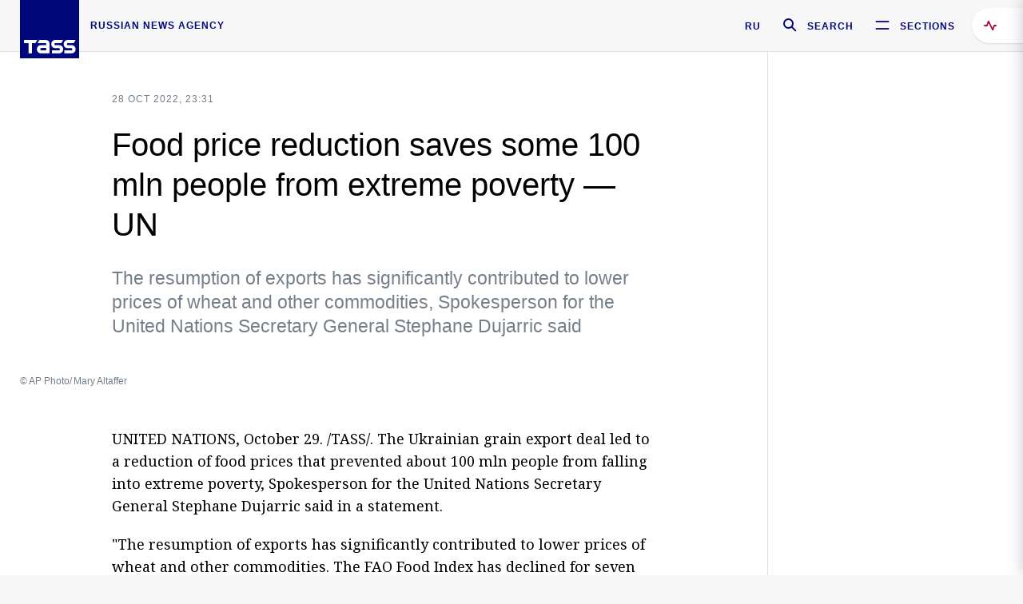

--- FILE ---
content_type: text/html; charset=utf-8
request_url: https://tass.com/world/1529485
body_size: 23610
content:
<!DOCTYPE html><html data-ng-app="tassApp" data-ng-controller="mainController"><head><title>Food price reduction saves some 100 mln people from extreme poverty — UN -  World - TASS</title><meta name="description" content="The resumption of exports has significantly contributed to lower prices of wheat and other commodities, Spokesperson for the United Nations Secretary General Stephane Dujarric said"><meta name="viewport" content="width=device-width, initial-scale=1.0"><meta http-equiv="X-UA-Compatible" content="ie=edge"><meta name="yandex-verification" content="f91ce7b4a203a30a"><meta name="google-site-verification" content="PoyFi2APBqKw8uGePodmFqId646DYLqqS1qiMTh153w"><meta name="msvalidate.01" content="C05302AEC20336D89FE678451D9C5CDC"><meta property="fb:app_id" content="145834367435982"><meta property="fb:pages" content="144698628932572"><meta property="og:site_name" content="TASS"><meta property="og:type" content="article"><meta property="og:image" content="https://cdn-media.tass.ru/width/1200_4ce85301/tass/m2/en/uploads/i/20221029/1369549.jpg"><meta property="og:url" content="https://tass.com/world/1529485"><meta property="og:title" content="Food price reduction saves some 100 mln people from extreme poverty — UN"><meta property="og:description" content="The resumption of exports has significantly contributed to lower prices of wheat and other commodities, Spokesperson for the United Nations Secretary General Stephane Dujarric said"><meta property="twitter:site" content="@tass_agency"><meta property="twitter:site:id" content="285532415"><meta property="twitter:card" content="summary_large_image"><meta property="twitter:title" content="Food price reduction saves some 100 mln people from extreme poverty — UN"><meta property="twitter:description" content="The resumption of exports has significantly contributed to lower prices of wheat and other commodities, Spokesperson for the United Nations Secretary General Stephane Dujarric said"><meta property="twitter:image" content="https://cdn-media.tass.ru/width/1200_4ce85301/tass/m2/en/uploads/i/20221029/1369549.jpg"><meta property="vk:image" content="https://cdn-media.tass.ru/width/1200_4ce85301/tass/m2/en/uploads/i/20221029/1369549.jpg"><link rel="image_src" href="https://cdn-media.tass.ru/width/1200_4ce85301/tass/m2/en/uploads/i/20221029/1369549.jpg"><meta name="gtm-page-type" content="news"><link rel="amphtml" href="https://tass.com/world/1529485/amp"><link rel="apple-touch-icon" href="/img/blocks/common/apple-touch-icon.png"><link rel="apple-touch-icon" sizes="57x57" href="/img/blocks/common/apple-touch-icon-57x57.png"><link rel="apple-touch-icon" sizes="72x72" href="/img/blocks/common/apple-touch-icon-72x72.png"><link rel="apple-touch-icon" sizes="76x76" href="/img/blocks/common/apple-touch-icon-76x76.png"><link rel="apple-touch-icon" sizes="114x114" href="/img/blocks/common/apple-touch-icon-114x114.png"><link rel="apple-touch-icon" sizes="120x120" href="/img/blocks/common/apple-touch-icon-120x120.png"><link rel="apple-touch-icon" sizes="144x144" href="/img/blocks/common/apple-touch-icon-144x144.png"><link rel="apple-touch-icon" sizes="152x152" href="/img/blocks/common/apple-touch-icon-152x152.png"><link rel="apple-touch-icon" sizes="180x180" href="/img/blocks/common/apple-touch-icon-180x180.png"><link href="//fonts.googleapis.com/css?family=Noto+Sans:400,400i,700,700i|Noto+Serif:400,400i,700,700i&amp;amp;subset=cyrillic,cyrillic-ext,latin-ext" rel="stylesheet"><link href="//fonts.googleapis.com/css?family=PT+Serif:,700&amp;amp;subset=cyrillic" rel="stylesheet"><script src="//platform.twitter.com/widgets.js" charset="utf-8" async></script><script src="/newtass/javascript/libs/jwplayer-7.11.2/jwplayer.js"></script><script>jwplayer.key = 'btTjXiuYZsRbqAVggNOhFFVcP3mvO2KkI2kx4w= = ';</script><script>var TASSconfig = {
    centrifugo: {"host":"https://centrifugo.tass.ru","port":"443","user":"1","timestamp":"10","token":"87cf320d40b3d158222430b232ea6803c57e1290d414fcdd78a446615884092e"},
    webSocket: {"host":"wss://comet.tass.ru:443","SID":"--b28c704f1435e1a5ac1a753810d40a57"}
}</script><script src="//cdnjs.cloudflare.com/ajax/libs/jquery/3.2.1/jquery.min.js"></script><script src="//yastatic.net/pcode/adfox/loader.js" crossorigin="anonymous" defer="defer"></script><script src="//yastatic.net/pcode/adfox/header-bidding.js" async="async"></script><script src="//an.yandex.ru/system/context.js" async="async"></script><script src="/newtass/javascript/libs/angular.min.js"></script><script src="/newtass/javascript/libs/angular-sanitize.min.js"></script><script src="/newtass/javascript/libs/angular-touch.min.js"></script><script src="/newtass/javascript/libs/angular-cookies.min.js"></script><script src="/newtass/javascript/libs/angular-mask.min.js"></script><script src="/newtass/javascript/libs/datepicker.js"></script><script src="//cdn.jsdelivr.net/sockjs/1.1/sockjs.min.js"></script><script src="/newtass/javascript/libs/centrifuge.js"></script><script src="/newtass/javascript/app.js?v=90"></script><script src="/newtass/javascript/servises/overlord.js?v=90"></script><script src="/newtass/javascript/servises/centrifuge.js?v=90"></script><script>window.yaContextCb = window.yaContextCb || []</script><script src="https://yandex.ru/ads/system/context.js" async="async"></script><script src="/newtass/javascript/servises/websocket.js?v=90"></script><script src="/newtass/javascript/controllers/mainController.js?v=90"></script><script src="/newtass/javascript/controllers/newsfeedController.js?v=90"></script><script src="/newtass/javascript/controllers/sliderController.js?v=90"></script><script src="/newtass/javascript/controllers/socialController.js?v=90"></script><script src="/newtass/javascript/controllers/videoController.js?v=90"></script><script src="/newtass/javascript/controllers/audioController.js?v=90"></script><script src="/newtass/javascript/controllers/headerController.js?v=90"></script><script src="/newtass/javascript/controllers/contentList.js?v=90"></script><script src="/newtass/javascript/controllers/whatsNewController.js?v=90"></script><script src="/newtass/javascript/controllers/mainMediaController.js?v=90"></script><script src="/newtass/javascript/directives/fullscreenViewDirective.js?v=90"></script><script src="/newtass/javascript/directives/photoFullscreenViewDirective.js?v=90"></script><script src="/newtass/javascript/controllers/menuController.js?v=90"></script><script src="/newtass/javascript/directives/expandableTextIncludes.js?v=90"></script><script src="/newtass/javascript/directives/dateFormatDirective.js?v=90"></script><script src="/newtass/javascript/directives/clickOutsideDirective.js?v=90"></script><script src="/newtass/javascript/directives/urgentDirective.js?v=90"></script><script src="/newtass/javascript/directives/headerTop0Directive.js?v=90"></script><script src="/newtass/javascript/directives/headerDirective.js?v=90"></script><script src="/newtass/javascript/directives/scrollToTopDirective.js?v=90"></script><script src="/newtass/javascript/directives/spoilerExpandDirective.js?v=90"></script><script src="/newtass/javascript/directives/angular-loadscript.js"></script><script src="//www.google.com/recaptcha/api.js"></script><script src="/newtass/javascript/controllers/menuController.js?v=90"></script><script type="application/ld+json">{"@context":"https://schema.org/","@type":"Organization","url":"https://tass.com","name":"TASS","logo":{"@type":"ImageObject","url":"https://tass.com/newtass/img/blocks/common/tass-logo.jpg","width":60,"height":60},"sameAs":["https://www.facebook.com/tassagency","https://www.youtube.com/channel/UCEyGP84v6qbsZy9-pL6Jx2g","https://vk.com/tassagency","https://ok.ru/tassagency","https://www.instagram.com/tass_agency/","https://twitter.com/tass_agency"]}</script><script type="application/ld+json">{"@context":"https://schema.org","@graph":[{"@context":"https://schema.org","@type":"SiteNavigationElement","@id":"#menu-sections","name":"Russian Politics & Diplomacy","url":"https://tass.com/politics"},{"@context":"https://schema.org","@type":"SiteNavigationElement","@id":"#menu-sections","name":"World","url":"https://tass.com/world"},{"@context":"https://schema.org","@type":"SiteNavigationElement","@id":"#menu-sections","name":"Business & Economy","url":"https://tass.com/economy"},{"@context":"https://schema.org","@type":"SiteNavigationElement","@id":"#menu-sections","name":"Military & Defense","url":"https://tass.com/defense"},{"@context":"https://schema.org","@type":"SiteNavigationElement","@id":"#menu-sections","name":"Science & Space","url":"https://tass.com/science"},{"@context":"https://schema.org","@type":"SiteNavigationElement","@id":"#menu-sections","name":"Emergencies ","url":"https://tass.com/emergencies"},{"@context":"https://schema.org","@type":"SiteNavigationElement","@id":"#menu-sections","name":"Society & Culture","url":"https://tass.com/society"},{"@context":"https://schema.org","@type":"SiteNavigationElement","@id":"#menu-sections","name":"Press Review","url":"https://tass.com/pressreview"},{"@context":"https://schema.org","@type":"SiteNavigationElement","@id":"#menu-sections","name":"Sports","url":"https://tass.com/sports"}]}</script><!-- AdFox START--><!-- tasstest--><!-- Площадка: tass.com / Все разделы / fullscreen_com_web--><!-- Категория: <не задана>--><!-- Тип баннера: fullscreen--><div id="adfox_174887496479139980"></div><script>(function (w, n) {
    w[n] = w[n] || [];
    w[n].push({
        ownerId: 255516,
        containerId: 'adfox_174887496479139980',
        params: {
            p1: 'dhyaz',
            p2: 'gdtg'
        }
    });
})(window, 'adfoxAsyncParams');
</script><link id="css-default" rel="stylesheet" media="(min-width: 0px)" href="/newtass/stylesheets/news-page/news-page.css?v=90"><link id="css-md" rel="stylesheet" media="(min-width: 960px)" href="/newtass/stylesheets/news-page/news-page_md.css?v=90"><link id="css-lg" rel="stylesheet" media="(min-width: 1280px)" href="/newtass/stylesheets/news-page/news-page_lg.css?v=90"><link id="css-xl" rel="stylesheet" media="(min-width: 1360px)" href="/newtass/stylesheets/news-page/news-page_xl.css?v=90"><script type="application/ld+json">{"@context":"https://schema.org","@type":"NewsArticle","mainEntityOfPage":{"@type":"WebPage","@id":"https://tass.com/world/1529485"},"headline":"Food price reduction saves some 100 mln people from extreme poverty — UN","image":["https://cdn-media.tass.ru/width/1200_4ce85301/tass/m2/en/uploads/i/20221029/1369549.jpg"],"datePublished":"2022-10-28T23:31:08.000Z","dateModified":"2022-10-28T23:31:08.000Z","author":{"@type":"Organization","name":"TASS","logo":{"@type":"ImageObject","url":"https://tass.com/newtass/img/blocks/common/tass-logo.jpg","width":60,"height":60}},"publisher":{"@type":"Organization","name":"TASS","logo":{"@type":"ImageObject","url":"https://tass.com/newtass/img/blocks/common/tass-logo.jpg","width":60,"height":60}},"description":"The resumption of exports has significantly contributed to lower prices of wheat and other commodities, Spokesperson for the United Nations Secretary General Stephane Dujarric said"}</script></head><body data-ng-class="{'lenta-opened': newsFeedMode, 'overbody':$root.mainMenuStatus, 'whats-new-opened': whatsNewOpened}" data-ng-init="pushInRecommendations(1529485)"><!-- Yandex.Metrika counter -->
<script type="text/javascript" >
   (function (d, w, c) {
      (w[c] = w[c] || []).push(function() {
           try {
               w.yaCounter22765936 = new Ya.Metrika({
                   id:22765936,
                   clickmap:true,
                   trackLinks:true,
                   accurateTrackBounce:true,
                   trackHash:true
               });
           } catch(e) { }
       });
       var n = d.getElementsByTagName("script")[0],
           x = "https://mc.yandex.ru/metrika/watch.js",
           s = d.createElement("script"),
           f = function () { n.parentNode.insertBefore(s, n); }
       for (var i = 0; i < document.scripts.length; i++) {
           if (document.scripts[i].src === x) { return; }
       }
       s.type = "text/javascript";
       s.async = true;
       s.src = x;

       if (w.opera == "[object Opera]") {
           d.addEventListener("DOMContentLoaded", f, false);
       } else { f(); }
   })(document, window, "yandex_metrika_callbacks");
</script>
<noscript><div><img src="https://mc.yandex.ru/watch/22765936" style="position:absolute; left:-9999px;" alt="" /></div></noscript>
<!-- /Yandex.Metrika counter -->

<!-- /Yandex.Metrika counter --> 
<script type="text/javascript" >
   (function(m,e,t,r,i,k,a){m[i]=m[i]||function(){(m[i].a=m[i].a||[]).push(arguments)};
   m[i].l=1*new Date();k=e.createElement(t),a=e.getElementsByTagName(t)[0],k.async=1,k.src=r,a.parentNode.insertBefore(k,a)})
   (window, document, "script", "https://mc.yandex.ru/metrika/tag.js", "ym");

   ym(52150180, "init", {
        id:52150180,
        clickmap:true,
        trackLinks:true,
        accurateTrackBounce:true
   });
</script>
<noscript><div><img src="https://mc.yandex.ru/watch/52150180" style="position:absolute; left:-9999px;" alt="" /></div></noscript>
<!-- /Yandex.Metrika counter --><!--LiveInternet counter--><script type="text/javascript">
new Image().src = "//counter.yadro.ru/hit;TASS_total?r"+
escape(document.referrer)+((typeof(screen)=="undefined")?"":
";s"+screen.width+"*"+screen.height+"*"+(screen.colorDepth?
screen.colorDepth:screen.pixelDepth))+";u"+escape(document.URL)+
";"+Math.random();</script><!--/LiveInternet--><!--LiveInternet counter-->
<script type="text/javascript"><!--document.write('<a href="//www.liveinternet.ru/?tass.com"target="_blank"  ><img src="//counter.yadro.ru/logo;tass.com?44.6"title="LiveInternet"alt="" border="0" width="31" height="31"/></a>')//--></script>
<!--/LiveInternet--><div class="banner banner_delimeter"><div class="banner__wrapper"><div class="banner__container" id="970x250_top"><script>window.yaContextCb.push(()=>{
    Ya.adfoxCode.create({
    ownerId: 255516,
    containerId: '970x250_top',
    params: {
        p1: 'csprv',
        p2: 'gcah',
        puid1: JSON.parse('false') || '',
        puid2: '',
        puid3: '',
        puid4: '',
        puid5: '',
        puid6: '',
        puid7: '' 
        },
    lazyLoad: { 
            fetchMargin: 100,
            mobileScaling: 2
        }      
    })
        
})             
</script></div></div></div><header class="header header-on_top" id="header" data-ng-controller="headerController" header-directive="header-directive" ng-class="{'header_hidden': $root.showArticle}"><div class="container" ng-init="counterTime = 520"><div class="header-inner"><div class="header-logo-bar"><a class="header-logo" href="/" data-header_logo="data-header_logo" ="" rel="nofollow"><div class="header-logo__logo"></div></a><div class="header-inscription">russian news agency</div></div><div class="header-bar"><div class="header-lang"><a class="header-lang__item" href="//tass.ru" rel="nofollow" data-header_menu_lang="data-header_menu_lang">RU</a></div><div class="header-search" id="search-btn"><a style="text-decoration:none;" href="/search" rel="nofollow" data-header_menu_search_open="data-header_menu_search_open"><div class="header-search__icon"></div><div class="header-search__label">Search</div></a></div><div class="header-sections" id="open-menu-button" data-ng-click="manageHistoryTrackerForMenu($root.mainMenuStatus=true)" data-header_menu_categories_open="data-header_menu_categories_open"><div class="header-sections__icon"></div><div class="header-sections__label">Sections</div></div></div></div></div><button class="header-news-feed-button" data-header_menu_feed_open="data-header_menu_feed_open" ng-hide="ov.variable.newsfeed.isOpened" ng-click="toggleNewsFeed()" ng-class="{'header-news-feed-button_active': newsFeedLabelActive}"><span ng-cloak="ng-cloak" ng-bind-html="getNewsFeedCounter()"></span></button></header><div class="search-popup"><div class="search-popup__container"><header class="search-popup__header"><div class="search-popup__logo"></div><button class="search-popup__close-button" id="search-btn-close">Close</button></header><form class="search-popup__search-form"><div class="search-input"><div class="search-input__wrapper"><input class="search-input__input-field" autofocus="autofocus" placeholder="Search" data-ng-model="sendParams.searchStr"/><button class="search-input__submit-button" data-ng-click="dispatch()" ng-if="!pending" data-header_menu_search_start="data-header_menu_search_start"></button><div class="search-input__spinner" ng-if="pending"></div></div><ul class="search-input__results-list"><li class="search-input__results-list-item"><button class="search-input__result-title">Economy</button></li><li class="search-input__results-list-item"><button class="search-input__result-title">Sports</button></li><li class="search-input__results-list-item"><button class="search-input__result-title">Culture</button></li></ul></div></form></div></div><div class="menu" data-ng-controller="menuController" data-ng-class="{'menu_opened':$root.mainMenuStatus}" menu-directive="menu-directive"><div class="menu__container"><header class="menu__header"><a class="menu__logo" href="/" rel="nofollow"></a><button class="menu__close-button" id="close-menu-button" data-ng-click="manageHistoryTrackerForMenu($root.mainMenuStatus=false)" data-all_category_close="data-all_category_close">Close</button></header><div class="menu__content" data-ng-class="{'up':$root.mainMenuStatus}"><div class="menu__lists-wrapper"><ul class="menu-sections-list" data-ng-init="init()"><li class="menu-sections-list-item" data-ng-class="{'menu-sections-list-item_active': activeSection === 'politics'}"><div class="menu-sections-list__title-wrapper"><a class="menu-sections-list__title" href="/politics" data-ng-mouseover="onMouseEnter(4954); activeSection = 'politics'" data-all_category_choice="data-all_category_choice">Russian Politics &amp; Diplomacy</a></div><div class="section-preview"><div class="section-preview__content"><div class="section-preview__header"><span class="section-preview__title">Russian Politics &amp; Diplomacy</span><a class="section-preview__link" href="/politics" rel="nofollow" data-header_menu_categories_choice="data-header_menu_categories_choice">Into section →</a></div><ul class="section-preview__subcategories-list"><li class="section-preview__subcategories-list-item"><a class="section-preview__subcategories-list__link" href="/russias-foreign-policy">FOREIGN POLICY</a></li><li class="section-preview__subcategories-list-item"><a class="section-preview__subcategories-list__link" href="/domestic-policy">DOMESTIC POLICY</a></li></ul><div class="section-preview__news"><div data-ng-bind-html="newsContainer"></div><div data-ng-if="!newsContainer"><div class="news-preview news-preview_default"><div class="news-preview__body"><div class="news-preview__loader-long"></div><div class="news-preview__loader-long"></div><div class="news-preview__loader-long"></div></div></div><div class="news-preview news-preview_default"><div class="news-preview__body"><div class="news-preview__loader-long"></div><div class="news-preview__loader-long"></div><div class="news-preview__loader-long"></div></div></div><div class="news-preview news-preview_default"><div class="news-preview__body"><div class="news-preview__loader-long"></div><div class="news-preview__loader-long"></div><div class="news-preview__loader-long"></div></div></div></div></div></div></div></li><li class="menu-sections-list-item" data-ng-class="{'menu-sections-list-item_active': activeSection === 'world'}"><div class="menu-sections-list__title-wrapper"><a class="menu-sections-list__title" href="/world" data-ng-mouseover="onMouseEnter(4844); activeSection = 'world'" data-all_category_choice="data-all_category_choice">World</a></div><div class="section-preview"><div class="section-preview__content"><div class="section-preview__header"><span class="section-preview__title">World</span><a class="section-preview__link" href="/world" rel="nofollow" data-header_menu_categories_choice="data-header_menu_categories_choice">Into section →</a></div><ul class="section-preview__subcategories-list"></ul><div class="section-preview__news"><div data-ng-bind-html="newsContainer"></div><div data-ng-if="!newsContainer"><div class="news-preview news-preview_default"><div class="news-preview__body"><div class="news-preview__loader-long"></div><div class="news-preview__loader-long"></div><div class="news-preview__loader-long"></div></div></div><div class="news-preview news-preview_default"><div class="news-preview__body"><div class="news-preview__loader-long"></div><div class="news-preview__loader-long"></div><div class="news-preview__loader-long"></div></div></div><div class="news-preview news-preview_default"><div class="news-preview__body"><div class="news-preview__loader-long"></div><div class="news-preview__loader-long"></div><div class="news-preview__loader-long"></div></div></div></div></div></div></div></li><li class="menu-sections-list-item" data-ng-class="{'menu-sections-list-item_active': activeSection === 'economy'}"><div class="menu-sections-list__title-wrapper"><a class="menu-sections-list__title" href="/economy" data-ng-mouseover="onMouseEnter(4845); activeSection = 'economy'" data-all_category_choice="data-all_category_choice">Business &amp; Economy</a></div><div class="section-preview"><div class="section-preview__content"><div class="section-preview__header"><span class="section-preview__title">Business &amp; Economy</span><a class="section-preview__link" href="/economy" rel="nofollow" data-header_menu_categories_choice="data-header_menu_categories_choice">Into section →</a></div><ul class="section-preview__subcategories-list"><li class="section-preview__subcategories-list-item"><a class="section-preview__subcategories-list__link" href="/oil-gas-industry">Oil &amp; gas industry</a></li><li class="section-preview__subcategories-list-item"><a class="section-preview__subcategories-list__link" href="/internet-telecom">Internet &amp; Telecom</a></li><li class="section-preview__subcategories-list-item"><a class="section-preview__subcategories-list__link" href="/trade-cooperation">Trade &amp; Cooperation</a></li><li class="section-preview__subcategories-list-item"><a class="section-preview__subcategories-list__link" href="/transport">Transport</a></li></ul><div class="section-preview__news"><div data-ng-bind-html="newsContainer"></div><div data-ng-if="!newsContainer"><div class="news-preview news-preview_default"><div class="news-preview__body"><div class="news-preview__loader-long"></div><div class="news-preview__loader-long"></div><div class="news-preview__loader-long"></div></div></div><div class="news-preview news-preview_default"><div class="news-preview__body"><div class="news-preview__loader-long"></div><div class="news-preview__loader-long"></div><div class="news-preview__loader-long"></div></div></div><div class="news-preview news-preview_default"><div class="news-preview__body"><div class="news-preview__loader-long"></div><div class="news-preview__loader-long"></div><div class="news-preview__loader-long"></div></div></div></div></div></div></div></li><li class="menu-sections-list-item" data-ng-class="{'menu-sections-list-item_active': activeSection === 'defense'}"><div class="menu-sections-list__title-wrapper"><a class="menu-sections-list__title" href="/defense" data-ng-mouseover="onMouseEnter(4953); activeSection = 'defense'" data-all_category_choice="data-all_category_choice">Military &amp; Defense</a></div><div class="section-preview"><div class="section-preview__content"><div class="section-preview__header"><span class="section-preview__title">Military &amp; Defense</span><a class="section-preview__link" href="/defense" rel="nofollow" data-header_menu_categories_choice="data-header_menu_categories_choice">Into section →</a></div><ul class="section-preview__subcategories-list"></ul><div class="section-preview__news"><div data-ng-bind-html="newsContainer"></div><div data-ng-if="!newsContainer"><div class="news-preview news-preview_default"><div class="news-preview__body"><div class="news-preview__loader-long"></div><div class="news-preview__loader-long"></div><div class="news-preview__loader-long"></div></div></div><div class="news-preview news-preview_default"><div class="news-preview__body"><div class="news-preview__loader-long"></div><div class="news-preview__loader-long"></div><div class="news-preview__loader-long"></div></div></div><div class="news-preview news-preview_default"><div class="news-preview__body"><div class="news-preview__loader-long"></div><div class="news-preview__loader-long"></div><div class="news-preview__loader-long"></div></div></div></div></div></div></div></li><li class="menu-sections-list-item" data-ng-class="{'menu-sections-list-item_active': activeSection === 'science'}"><div class="menu-sections-list__title-wrapper"><a class="menu-sections-list__title" href="/science" data-ng-mouseover="onMouseEnter(4957); activeSection = 'science'" data-all_category_choice="data-all_category_choice">Science &amp; Space</a></div><div class="section-preview"><div class="section-preview__content"><div class="section-preview__header"><span class="section-preview__title">Science &amp; Space</span><a class="section-preview__link" href="/science" rel="nofollow" data-header_menu_categories_choice="data-header_menu_categories_choice">Into section →</a></div><ul class="section-preview__subcategories-list"></ul><div class="section-preview__news"><div data-ng-bind-html="newsContainer"></div><div data-ng-if="!newsContainer"><div class="news-preview news-preview_default"><div class="news-preview__body"><div class="news-preview__loader-long"></div><div class="news-preview__loader-long"></div><div class="news-preview__loader-long"></div></div></div><div class="news-preview news-preview_default"><div class="news-preview__body"><div class="news-preview__loader-long"></div><div class="news-preview__loader-long"></div><div class="news-preview__loader-long"></div></div></div><div class="news-preview news-preview_default"><div class="news-preview__body"><div class="news-preview__loader-long"></div><div class="news-preview__loader-long"></div><div class="news-preview__loader-long"></div></div></div></div></div></div></div></li><li class="menu-sections-list-item" data-ng-class="{'menu-sections-list-item_active': activeSection === 'emergencies'}"><div class="menu-sections-list__title-wrapper"><a class="menu-sections-list__title" href="/emergencies" data-ng-mouseover="onMouseEnter(4992); activeSection = 'emergencies'" data-all_category_choice="data-all_category_choice">Emergencies </a></div><div class="section-preview"><div class="section-preview__content"><div class="section-preview__header"><span class="section-preview__title">Emergencies </span><a class="section-preview__link" href="/emergencies" rel="nofollow" data-header_menu_categories_choice="data-header_menu_categories_choice">Into section →</a></div><ul class="section-preview__subcategories-list"></ul><div class="section-preview__news"><div data-ng-bind-html="newsContainer"></div><div data-ng-if="!newsContainer"><div class="news-preview news-preview_default"><div class="news-preview__body"><div class="news-preview__loader-long"></div><div class="news-preview__loader-long"></div><div class="news-preview__loader-long"></div></div></div><div class="news-preview news-preview_default"><div class="news-preview__body"><div class="news-preview__loader-long"></div><div class="news-preview__loader-long"></div><div class="news-preview__loader-long"></div></div></div><div class="news-preview news-preview_default"><div class="news-preview__body"><div class="news-preview__loader-long"></div><div class="news-preview__loader-long"></div><div class="news-preview__loader-long"></div></div></div></div></div></div></div></li><li class="menu-sections-list-item" data-ng-class="{'menu-sections-list-item_active': activeSection === 'society'}"><div class="menu-sections-list__title-wrapper"><a class="menu-sections-list__title" href="/society" data-ng-mouseover="onMouseEnter(4956); activeSection = 'society'" data-all_category_choice="data-all_category_choice">Society &amp; Culture</a></div><div class="section-preview"><div class="section-preview__content"><div class="section-preview__header"><span class="section-preview__title">Society &amp; Culture</span><a class="section-preview__link" href="/society" rel="nofollow" data-header_menu_categories_choice="data-header_menu_categories_choice">Into section →</a></div><ul class="section-preview__subcategories-list"></ul><div class="section-preview__news"><div data-ng-bind-html="newsContainer"></div><div data-ng-if="!newsContainer"><div class="news-preview news-preview_default"><div class="news-preview__body"><div class="news-preview__loader-long"></div><div class="news-preview__loader-long"></div><div class="news-preview__loader-long"></div></div></div><div class="news-preview news-preview_default"><div class="news-preview__body"><div class="news-preview__loader-long"></div><div class="news-preview__loader-long"></div><div class="news-preview__loader-long"></div></div></div><div class="news-preview news-preview_default"><div class="news-preview__body"><div class="news-preview__loader-long"></div><div class="news-preview__loader-long"></div><div class="news-preview__loader-long"></div></div></div></div></div></div></div></li><li class="menu-sections-list-item" data-ng-class="{'menu-sections-list-item_active': activeSection === 'pressreview'}"><div class="menu-sections-list__title-wrapper"><a class="menu-sections-list__title" href="/pressreview" data-ng-mouseover="onMouseEnter(4981); activeSection = 'pressreview'" data-all_category_choice="data-all_category_choice">Press Review</a></div><div class="section-preview"><div class="section-preview__content"><div class="section-preview__header"><span class="section-preview__title">Press Review</span><a class="section-preview__link" href="/pressreview" rel="nofollow" data-header_menu_categories_choice="data-header_menu_categories_choice">Into section →</a></div><ul class="section-preview__subcategories-list"></ul><div class="section-preview__news"><div data-ng-bind-html="newsContainer"></div><div data-ng-if="!newsContainer"><div class="news-preview news-preview_default"><div class="news-preview__body"><div class="news-preview__loader-long"></div><div class="news-preview__loader-long"></div><div class="news-preview__loader-long"></div></div></div><div class="news-preview news-preview_default"><div class="news-preview__body"><div class="news-preview__loader-long"></div><div class="news-preview__loader-long"></div><div class="news-preview__loader-long"></div></div></div><div class="news-preview news-preview_default"><div class="news-preview__body"><div class="news-preview__loader-long"></div><div class="news-preview__loader-long"></div><div class="news-preview__loader-long"></div></div></div></div></div></div></div></li><li class="menu-sections-list-item" data-ng-class="{'menu-sections-list-item_active': activeSection === 'sports'}"><div class="menu-sections-list__title-wrapper"><a class="menu-sections-list__title" href="/sports" data-ng-mouseover="onMouseEnter(4869); activeSection = 'sports'" data-all_category_choice="data-all_category_choice">Sports</a></div><div class="section-preview"><div class="section-preview__content"><div class="section-preview__header"><span class="section-preview__title">Sports</span><a class="section-preview__link" href="/sports" rel="nofollow" data-header_menu_categories_choice="data-header_menu_categories_choice">Into section →</a></div><ul class="section-preview__subcategories-list"></ul><div class="section-preview__news"><div data-ng-bind-html="newsContainer"></div><div data-ng-if="!newsContainer"><div class="news-preview news-preview_default"><div class="news-preview__body"><div class="news-preview__loader-long"></div><div class="news-preview__loader-long"></div><div class="news-preview__loader-long"></div></div></div><div class="news-preview news-preview_default"><div class="news-preview__body"><div class="news-preview__loader-long"></div><div class="news-preview__loader-long"></div><div class="news-preview__loader-long"></div></div></div><div class="news-preview news-preview_default"><div class="news-preview__body"><div class="news-preview__loader-long"></div><div class="news-preview__loader-long"></div><div class="news-preview__loader-long"></div></div></div></div></div></div></div></li></ul><ul class="menu-links-list"><li class="menu-links-list-item"><a class="menu-links-list__link" href="/specialprojects" rel="nofollow">Special projects</a></li><li class="menu-links-list-item" data-ng-class="{'menu-links-list-item_active': activeSection === 1}"><div class="menu-links-list__title-wrapper"><div class="menu-links-list__title" data-ng-mouseover="activeSection = 1">TASS</div></div><div class="links-block links-block_one-column"><div class="links-block__content"><div class="links-block-section"><div class="links-block-section__title">Agency</div><ul class="links-block-section__list"><li class="links-block-section__list-item"><a class="links-block-section__link" href="/today" rel="nofollow">TASS today</a></li><li class="links-block-section__list-item"><a class="links-block-section__link" href="/history" rel="nofollow">History</a></li><li class="links-block-section__list-item"><a class="links-block-section__link" href="/team" rel="nofollow">Management</a></li><li class="links-block-section__list-item"><a class="links-block-section__link" href="/contacts" rel="nofollow">Contacts</a></li></ul></div><div class="links-block-section"><div class="links-block-section__title">Projects &amp; Services</div><ul class="links-block-section__list"><li class="links-block-section__list-item"><a class="links-block-section__link" href="http://www.tassphoto.com/en" rel="nofollow">TASS-PHOTO</a></li><li class="links-block-section__list-item"><a class="links-block-section__link" href="https://terminal.tass.ru/" rel="nofollow">NEWS TERMINAL</a></li></ul></div><div class="links-block-section"><div class="links-block-section__title"></div><ul class="links-block-section__list"><li class="links-block-section__list-item"><a class="links-block-section__link" href="https://cdn.tass.ru/data/files/ru/politika-obrabotki-dannyh-tassru.docx" rel="nofollow">Personal data processing policy TASS</a></li><li class="links-block-section__list-item"><a class="links-block-section__link" href="/press-releases" rel="nofollow">Press Releases</a></li><li class="links-block-section__list-item"><a class="links-block-section__link" href="/privacy-policy" rel="nofollow">Privacy Policy​ tass.com</a></li><li class="links-block-section__list-item"><a class="links-block-section__link" href="/terms-of-use" rel="nofollow">Terms of use</a></li><li class="links-block-section__list-item"><a class="links-block-section__link" href="/anti-corruption" rel="nofollow">ANTI-Corruption</a></li></ul></div></div></div></li><li class="menu-links-list-item" data-ng-class="{'menu-links-list-item_active': activeSection === 2}"><div class="menu-links-list__title-wrapper"><div class="menu-links-list__title" data-ng-mouseover="activeSection = 2">Subscribe</div></div><div class="links-block links-block_two-column"><div class="links-block__content"><div class="links-block-section"><div class="links-block-section__title">Social Media</div><ul class="links-block-section__list"><li class="links-block-section__list-item"><a class="links-block-section__link" href="https://t.me/tassagency_en" rel="nofollow">Telegram</a></li></ul></div><div class="links-block-section"><div class="links-block-section__title">Subscriptions</div><ul class="links-block-section__list"><li class="links-block-section__list-item"><a class="links-block-section__link links-block-section__link_icon" href="http://tass.com/rss/v2.xml" rel="nofollow"><span class="links-block-section__link-icon" style="background-image: url('https://tass.com/newtass/img/blocks/menu-links-list/rss.svg')"></span>RSS</a></li></ul></div></div></div></li><li class="menu-links-list-item"><a class="menu-links-list__link" href="/ads" rel="nofollow">Advertising</a></li><li class="menu-links-list-item"><a class="menu-links-list__link" href="/contacts" rel="nofollow">Contacts</a></li></ul></div></div></div></div><div class="news-feed" data-ng-controller="newsFeedController" ng-init="init()"><div ng-class="{'news-feed-back': isOpened}"></div><div class="news-feed-column" ng-class="{'news-feed-column_opened': isOpened}"><div class="news-feed-close" ng-click="closeNewsFeed()" data-header_menu_feed_close="data-header_menu_feed_close"></div><div class="news-feed-content" id="news-feed-content"><div class="news-feed-list"><div class="news-feed-btn" ng-class="{'news-feed-btn_active': newsFeedCounter}" ng-click="loadmessages(true)"><div class="news-feed-btn__inner" ng-bind-html="getNewsFeedCounter()"></div></div><div class="news-feed-day-container" data-ng-repeat="dayPoint in newsFeed | orderObjectBy:'date':true"><div class="news-feed-daypoint">{{dayPoint.date | date : 'd MMMM yyyy'}}</div><a class="news-feed-item" data-ng-class="{'news-feed-item_flash': newsPoint.isFlash, 'news-feed-item_new': newsPoint.isNew}" data-ng-href="{{newsPoint.link}}" data-ng-repeat="newsPoint in dayPoint | orderObjectBy:'date':true" data-ng-if="newsPoint.toShow"><div class="news-feed-item__header"><div class="news-feed-item__date">{{newsPoint.date * 1000 | date : 'HH:mm'}} {{newsPoint.mark}}</div></div><div class="news-feed-item__title-wrap"><div class="news-feed-item__title" data-header_menu_feed_title="data-header_menu_feed_title" data-ng-if="!newsPoint.subtitle">{{newsPoint.title}}</div><div data-ng-if="newsPoint.subtitle" data-header_menu_feed_title="data-header_menu_feed_title"><div class="news-feed-item__title">{{newsPoint.title+ ' '}}</div><div class="news-feed-item__subtitle">{{newsPoint.subtitle}}</div></div><div class="news-feed-item__photo" data-ng-if="newsPoint.showPhoto &amp;&amp; newsPoint.image" data-header_menu_feed_photo="data-header_menu_feed_photo"><img data-ng-src="{{newsPoint.image}}" alt=""/></div></div></a></div></div><div class="news-feed-endpoint" id="news-feed-endpoint"></div></div><a class="news-feed-link" data-ng-href="/search" data-header_menu_feed_all="data-header_menu_feed_all">All news</a></div></div><main class="container"><section class="section-grid" id="news"><div class="section-grid__col section-grid__col_center"><div class="news" data-io-article-url="https://tass.com/world/1529485"><div class="column"><div class="news-header"><div class="news-header__top"><div class="news-header__date" ng-cloak="ng-cloak"><span class="news-header__date-date"><dateformat time="1666999868" mode="abs"></dateformat></span></div></div><h1 class="news-header__title">Food price reduction saves some 100 mln people from extreme poverty — UN

</h1><div class="news-header__lead">The resumption of exports has significantly contributed to lower prices of wheat and other commodities, Spokesperson for the United Nations Secretary General Stephane Dujarric said</div><div class="news-header__actions"></div></div></div><div class="news-media news-media_photo"><div class="text-include text-include-photo"><img class="text-include-photo__img" ng-class="{'resize':undefined}" src="//cdn-media.tass.ru/width/1020_b9261fa1/tass/m2/en/uploads/i/20221029/1369549.jpg" alt=""/><a class="text-include-photo__source" data-ng-href="" target="_blank">© AP Photo/ Mary Altaffer</a></div></div><div class="text-content"><div class="text-block"><p>UNITED NATIONS, October 29. /TASS/. The Ukrainian grain export deal led to a reduction of food prices that prevented about 100 mln people from falling into extreme poverty, Spokesperson for the United Nations Secretary General Stephane Dujarric said in a statement.</p>

<p>&quot;The resumption of exports has significantly contributed to lower prices of wheat and other commodities. The FAO Food Index has declined for seven months in a row. According to our estimates based on the World Bank model, the reduction of prices for staple foods has indirectly prevented some 100 million people from falling into extreme poverty,&quot; he pointed out.</p>
</div></div><div class="column"><div class="news-actions"></div></div></div></div><div class="section-grid__col section-grid__col_right"><div class="banner banner_sticky"><div class="banner__wrapper"><div class="banner__container" id="vb_top"><script>window.yaContextCb.push(()=>{
    Ya.adfoxCode.create({
    ownerId: 255516,
    containerId: 'vb_top',
    params: {
        p1: 'csprt',
        p2: 'gbws',
        puid1: JSON.parse('false') || '',
        puid2: '',
        puid3: '',
        puid4: '',
        puid5: '',
        puid6: '',
        puid7: '' 
        },
    lazyLoad: { 
        fetchMargin: 100,
        mobileScaling: 2
        }            
    })   
})

// reload every 30 sec
const startReloadInterval = () => {
    window.vbTopIntervalId = setInterval(() => {
        Ya.adfoxCode.reload('vb_top', {onlyIfWasVisible: true})
    }, 30000)
}

startReloadInterval();    

window.addEventListener('blur', () => clearInterval(window.vbTopIntervalId));
window.addEventListener('focus', () => startReloadInterval());              
    </script></div></div></div></div></section><div class="section-grid"><div class="section-grid__col section-grid__col_center"><div class="news-content news-content_default"><a class="news-content__container" href="/world/2058489"><div class="news-content__info"><div class="news-content__date"><dateformat time="1765744856" mode="rel"></dateformat></div></div><div class="news-content__header"><span class="news-content__title">US-Ukraine talks in Berlin last over five hours — media</span></div><div class="news-content__lead">According to Novosti Live, Vladimir Zelensky plans to comment on the progress of the negotiations on Monday</div><div class="news-content__link" data-article_full="data-article_full">Read more</div></a></div></div><div class="section-grid__col section-grid__col_right"><div class="banner_sticky"><div class="banner border-top__0"><div class="banner__wrapper"><div class="banner__container" id="tgb_2940623567"><script>window.yaContextCb.push(()=>{
    Ya.adfoxCode.create({
    ownerId: 255516,
    containerId: 'tgb_2940623567',
    params: {
        p1: 'csprw',
        p2: 'gcbv',
        puid1: JSON.parse('false') || '',
        puid2: '',
        puid3: '',
        puid4: '',
        puid5: '',
        puid6: '',
        puid7: '' 
        },
    lazyLoad: { 
        fetchMargin: 100,
        mobileScaling: 2
        }           
    })   
})</script></div></div></div></div></div></div><section class="news-list-content" id="news-list" data-ng-controller="contentList" data-ng-init="firstInit()"><div class="list-item" ng-show="newsListCount &gt; 0"><div class="banner banner_delimeter banner--border-bottom" data-id="970x250_inline_4087107577"><div class="banner__wrapper"><div class="banner__container" id="970x250_inline_4087107577"><script>window.yaContextCb.push(()=>{
    Ya.adfoxCode.create({
    ownerId: 255516,
    containerId: '970x250_inline_4087107577',
    onRender: () => {
        const elem = document.querySelector('[data-id="970x250_inline_4087107577"]');

        if (elem) {
          elem.className = elem.className.replace("banner--border-bottom", 'banner--border-y');
        }
    },
    params: {
        p1: 'cirrn',
        p2: 'gcah',
        puid1: JSON.parse('false') || '',
        puid2: '',
        puid3: '',
        puid4: '',
        puid5: '',
        puid6: '',
        puid7: '' 
        },
    lazyLoad: { 
        fetchMargin: 100,
        mobileScaling: 2
        }           
    })   
})          
</script></div></div></div><div class="news-list-content__continer"><div class="news-list-content__news-list-section"><div class="news-list-content__news-block"><div class="news-content news-content_default"><a class="news-content__container" href="/politics/2058447"><div class="news-content__info"><div class="news-content__date"><dateformat time="1765719670" mode="rel"></dateformat></div></div><div class="news-content__header"><span class="news-content__title">Putin, Erdogan discuss highly sensitive issues in Ashgabat — Kremlin</span></div><div class="news-content__lead">The meeting in Turkmenistan lasted for about one and a half hours</div><div class="news-content__link" data-article_full="data-article_full">Read more</div></a></div><div class="news-content news-content_default"><a class="news-content__container" href="/politics/2058469"><div class="news-content__info"><div class="news-content__date"><dateformat time="1765735402" mode="rel"></dateformat></div></div><div class="news-content__header"><span class="news-content__title">West erodes traditional values — Russian Foreign Ministry</span></div><div class="news-content__lead">&quot;The deliberate erosion of these foundations and the relentless attempts by the neoliberal elite of the West to impose alien approaches on other nations are deeply disturbing,&quot; Kirill Logvinov, director of the Russian Foreign Ministry’s Department of International Organizations, said</div><div class="news-content__photo-wrapper"><div class="news-content__photo" style="background-image: url(//cdn-media.tass.ru/width/680_18162ead/tass/m2/en/uploads/i/20251214/1460909.jpg)"></div></div><div class="news-content__link" data-article_full="data-article_full">Read more</div></a></div><div class="news-content news-content_default"><a class="news-content__container" href="/politics/2058189"><div class="news-content__info"><div class="news-content__date"><dateformat time="1765600840" mode="rel"></dateformat></div></div><div class="news-content__header"><span class="news-content__title">Ukrainian soldiers frozen to death at Liman positions in Kharkov Region — defense source</span></div><div class="news-content__lead">Battlegroup North fighters found the frozen bodies of Ukrainian soldiers who had died from hyperthermia at two out of six positions they seized</div><div class="news-content__link" data-article_full="data-article_full">Read more</div></a></div><div class="news-content news-content_default"><a class="news-content__container" href="/defense/2057821"><div class="news-content__info"><div class="news-content__date"><dateformat time="1765534732" mode="rel"></dateformat></div></div><div class="news-content__header"><span class="news-content__title">Sixty-eight ionizing radiation sources lost in Ukraine — Russia’s top brass</span></div><div class="news-content__lead">According to the report, the loss of control over ionizing radiation sources was qualified as a radiation accident</div><div class="news-content__link" data-article_full="data-article_full">Read more</div></a></div><div class="news-content news-content_default"><a class="news-content__container" href="/economy/2029237"><div class="news-content__info"><div class="news-content__date"><dateformat time="1760427010" mode="rel"></dateformat></div></div><div class="news-content__header"><span class="news-content__title">Rosatom sees strong interest from Chinese businesses in cooperation in Arctic</span></div><div class="news-content__lead">CEO Alexey Likhachev added that the Northern Sea Route allows reducing the time to get from Asia to Europe via the southern seas to 25-28 days</div><div class="news-content__link" data-article_full="data-article_full">Read more</div></a></div></div><div class="news-list-content__aside"><div class="banner banner_sticky"><div class="banner__wrapper"><div class="banner__container" id="vb_inline_1434693093"><script>window.yaContextCb.push(()=>{
    Ya.adfoxCode.create({
    ownerId: 255516,
    containerId: 'vb_inline_1434693093',
    params: {
        p1: 'cirrl',
        p2: 'gbws',
        puid1: JSON.parse('false') || '',
        puid2: '',
        puid3: '',
        puid4: '',
        puid5: '',
        puid6: '',
        puid7: '' 
        },
    lazyLoad: { 
        fetchMargin: 100,
        mobileScaling: 2
        }            
    })   
}) 
    </script></div></div></div></div></div></div></div><div class="list-item" ng-show="newsListCount &gt; 1"><div class="banner banner_delimeter banner--border-bottom" data-id="970x250_inline_6704612910"><div class="banner__wrapper"><div class="banner__container" id="970x250_inline_6704612910"><script>window.yaContextCb.push(()=>{
    Ya.adfoxCode.create({
    ownerId: 255516,
    containerId: '970x250_inline_6704612910',
    onRender: () => {
        const elem = document.querySelector('[data-id="970x250_inline_6704612910"]');

        if (elem) {
          elem.className = elem.className.replace("banner--border-bottom", 'banner--border-y');
        }
    },
    params: {
        p1: 'cirrn',
        p2: 'gcah',
        puid1: JSON.parse('false') || '',
        puid2: '',
        puid3: '',
        puid4: '',
        puid5: '',
        puid6: '',
        puid7: '' 
        },
    lazyLoad: { 
        fetchMargin: 100,
        mobileScaling: 2
        }           
    })   
})          
</script></div></div></div><div class="news-list-content__continer"><div class="news-list-content__news-list-section"><div class="news-list-content__news-block"><div class="news-content news-content_default"><a class="news-content__container" href="/economy/1801781"><div class="news-content__info"><div class="news-content__date"><dateformat time="1718029347" mode="rel"></dateformat></div></div><div class="news-content__header"><span class="news-content__title">Companies plan to transport cargo worth $1.1 trillion along Northern Sea Route — minister</span></div><div class="news-content__lead">The Arctic plays a huge role in the global economy: mineral resources - fertilizers, nickel, cobalt, platinum, copper; hydrocarbons - oil, gas, pulp and paper production and products of the timber industry, diamonds and shipbuilding, Alexey Chekunkov noted</div><div class="news-content__link" data-article_full="data-article_full">Read more</div></a></div><div class="news-content news-content_default"><a class="news-content__container" href="/politics/2058167"><div class="news-content__info"><div class="news-content__date"><dateformat time="1765584681" mode="rel"></dateformat></div></div><div class="news-content__header"><span class="news-content__title">MFA calls EU authorities 'thimbleriggers' after indefinite freezing of Russian assets</span></div><div class="news-content__lead">According to the European Commission's plan, the indefinite asset freeze is the first stage in the expropriation of Russian assets</div><div class="news-content__photo-wrapper"><div class="news-content__photo" style="background-image: url(//cdn-media.tass.ru/width/680_18162ead/tass/m2/en/uploads/i/20251213/1460821.jpg)"></div></div><div class="news-content__link" data-article_full="data-article_full">Read more</div></a></div><div class="news-content news-content_default"><a class="news-content__container" href="/economy/1967635"><div class="news-content__info"><div class="news-content__date"><dateformat time="1748941109" mode="rel"></dateformat></div></div><div class="news-content__header"><span class="news-content__title">Sales of Russian IT solutions almost double in three years — PM Mishustin</span></div><div class="news-content__lead">Mikhail Mishustin said that the share of IT in Russia’s aggregate GDP gained more than one third in three years, having reached 2.4%</div><div class="news-content__link" data-article_full="data-article_full">Read more</div></a></div><div class="news-content news-content_default"><a class="news-content__container" href="/emergencies/2058337"><div class="news-content__info"><div class="news-content__date"><dateformat time="1765682546" mode="rel"></dateformat></div></div><div class="news-content__header"><span class="news-content__title">Number of injured in shooting at Brown University grows to nine</span></div><div class="news-content__lead">The shooter is yet to be detained</div><div class="news-content__link" data-article_full="data-article_full">Read more</div></a></div><div class="news-content news-content_default"><a class="news-content__container" href="/economy/2058263"><div class="news-content__info"><div class="news-content__date"><dateformat time="1765644600" mode="rel"></dateformat></div></div><div class="news-content__header"><span class="news-content__title">Lifting US sanctions on Belarusian potash to affect fertilizer market, Minsk believes</span></div><div class="news-content__lead">According to member of the House of Representatives of the National Assembly of Belarus Alexander Shpakovsky, the results of the Belarusian-American talks meet the expectations of official Minsk</div><div class="news-content__link" data-article_full="data-article_full">Read more</div></a></div></div><div class="news-list-content__aside"><div class="banner banner_sticky"><div class="banner__wrapper"><div class="banner__container" id="vb_inline_5075560828"><script>window.yaContextCb.push(()=>{
    Ya.adfoxCode.create({
    ownerId: 255516,
    containerId: 'vb_inline_5075560828',
    params: {
        p1: 'cirrl',
        p2: 'gbws',
        puid1: JSON.parse('false') || '',
        puid2: '',
        puid3: '',
        puid4: '',
        puid5: '',
        puid6: '',
        puid7: '' 
        },
    lazyLoad: { 
        fetchMargin: 100,
        mobileScaling: 2
        }            
    })   
}) 
    </script></div></div></div></div></div></div></div><div class="list-item" ng-show="newsListCount &gt; 2"><div class="banner banner_delimeter banner--border-bottom" data-id="970x250_inline_1618926089"><div class="banner__wrapper"><div class="banner__container" id="970x250_inline_1618926089"><script>window.yaContextCb.push(()=>{
    Ya.adfoxCode.create({
    ownerId: 255516,
    containerId: '970x250_inline_1618926089',
    onRender: () => {
        const elem = document.querySelector('[data-id="970x250_inline_1618926089"]');

        if (elem) {
          elem.className = elem.className.replace("banner--border-bottom", 'banner--border-y');
        }
    },
    params: {
        p1: 'cirrn',
        p2: 'gcah',
        puid1: JSON.parse('false') || '',
        puid2: '',
        puid3: '',
        puid4: '',
        puid5: '',
        puid6: '',
        puid7: '' 
        },
    lazyLoad: { 
        fetchMargin: 100,
        mobileScaling: 2
        }           
    })   
})          
</script></div></div></div><div class="news-list-content__continer"><div class="news-list-content__news-list-section"><div class="news-list-content__news-block"><div class="news-content news-content_default"><a class="news-content__container" href="/world/2058179"><div class="news-content__info"><div class="news-content__date"><dateformat time="1765590334" mode="rel"></dateformat></div></div><div class="news-content__header"><span class="news-content__title">US forces conduct operation on ship traveling from China to Iran — WSJ</span></div><div class="news-content__lead">After the goods were confiscated, the ship continued on its way, the newspaper said</div><div class="news-content__link" data-article_full="data-article_full">Read more</div></a></div><div class="news-content news-content_default"><a class="news-content__container" href="/world/969011"><div class="news-content__info"><div class="news-content__date"><dateformat time="1507133100" mode="rel"></dateformat></div></div><div class="news-content__header"><span class="news-content__title">Prince Albert praises ties between Monaco and Russia</span></div><div class="news-content__lead">An economic forum and bilateral tourism meetings will be on the agenda of Monaco Days in Russia</div><div class="news-content__link" data-article_full="data-article_full">Read more</div></a></div><div class="news-content news-content_default"><a class="news-content__container" href="/politics/2058325"><div class="news-content__info"><div class="news-content__date"><dateformat time="1765678831" mode="rel"></dateformat></div></div><div class="news-content__header"><span class="news-content__title">Russian senator calls Merz's words recognition of major geopolitical shift</span></div><div class="news-content__lead">&quot;This is a serious recognition of a major geopolitical shift, which not everyone believes in yet, but which has been looming for a long time,&quot; Alexey Pushkov noted</div><div class="news-content__link" data-article_full="data-article_full">Read more</div></a></div><div class="news-content news-content_default"><a class="news-content__container" href="/politics/2058485"><div class="news-content__info"><div class="news-content__date"><dateformat time="1765741827" mode="rel"></dateformat></div></div><div class="news-content__header"><span class="news-content__title">Russian delegation arrives in Washington for G20 sherpa meeting — envoy</span></div><div class="news-content__lead">The first meetings will take place on December 15-16, Russian Foreign Ministry Ambassador-at-Large Marat Berdyev said</div><div class="news-content__photo-wrapper"><div class="news-content__photo" style="background-image: url(//cdn-media.tass.ru/width/680_18162ead/tass/m2/en/uploads/i/20251214/1460921.jpg)"></div></div><div class="news-content__link" data-article_full="data-article_full">Read more</div></a></div><div class="news-content news-content_default"><a class="news-content__container" href="/defense/2058241"><div class="news-content__info"><div class="news-content__date"><dateformat time="1765626367" mode="rel"></dateformat></div></div><div class="news-content__header"><span class="news-content__title">Russia delivers massive overnight strike on Ukrainian military-industrial sites</span></div><div class="news-content__lead">Kiev loses 1,355 troops along engagement line in past day</div><div class="news-content__photo-wrapper"><div class="news-content__photo" style="background-image: url(//cdn-media.tass.ru/width/680_18162ead/tass/m2/en/uploads/i/20251213/1460845.jpg)"></div></div><div class="news-content__link" data-article_full="data-article_full">Read more</div></a></div></div><div class="news-list-content__aside"><div class="banner banner_sticky"><div class="banner__wrapper"><div class="banner__container" id="vb_inline_7971377531"><script>window.yaContextCb.push(()=>{
    Ya.adfoxCode.create({
    ownerId: 255516,
    containerId: 'vb_inline_7971377531',
    params: {
        p1: 'cirrl',
        p2: 'gbws',
        puid1: JSON.parse('false') || '',
        puid2: '',
        puid3: '',
        puid4: '',
        puid5: '',
        puid6: '',
        puid7: '' 
        },
    lazyLoad: { 
        fetchMargin: 100,
        mobileScaling: 2
        }            
    })   
}) 
    </script></div></div></div></div></div></div></div><div class="list-item" ng-show="newsListCount &gt; 3"><div class="banner banner_delimeter banner--border-bottom" data-id="970x250_inline_7098037070"><div class="banner__wrapper"><div class="banner__container" id="970x250_inline_7098037070"><script>window.yaContextCb.push(()=>{
    Ya.adfoxCode.create({
    ownerId: 255516,
    containerId: '970x250_inline_7098037070',
    onRender: () => {
        const elem = document.querySelector('[data-id="970x250_inline_7098037070"]');

        if (elem) {
          elem.className = elem.className.replace("banner--border-bottom", 'banner--border-y');
        }
    },
    params: {
        p1: 'cirrn',
        p2: 'gcah',
        puid1: JSON.parse('false') || '',
        puid2: '',
        puid3: '',
        puid4: '',
        puid5: '',
        puid6: '',
        puid7: '' 
        },
    lazyLoad: { 
        fetchMargin: 100,
        mobileScaling: 2
        }           
    })   
})          
</script></div></div></div><div class="news-list-content__continer"><div class="news-list-content__news-list-section"><div class="news-list-content__news-block"><div class="news-content news-content_default"><a class="news-content__container" href="/pressreview/2057613"><div class="news-content__info"><div class="news-content__date"><dateformat time="1765533600" mode="rel"></dateformat></div></div><div class="news-content__header"><span class="news-content__title">Press review: NATO divided over Ukraine’s status and US-Venezuela conflict escalates</span></div><div class="news-content__lead">Top stories from the Russian press on Friday, December 12th</div><div class="news-content__photo-wrapper"><div class="news-content__photo" style="background-image: url(//cdn-media.tass.ru/width/680_18162ead/tass/m2/en/uploads/i/20251212/1460749.jpg)"></div></div><div class="news-content__link" data-article_full="data-article_full">Read more</div></a></div><div class="news-content news-content_default"><a class="news-content__container" href="/world/2058343"><div class="news-content__info"><div class="news-content__date"><dateformat time="1765684775" mode="rel"></dateformat></div></div><div class="news-content__header"><span class="news-content__title">Trump admits looming difficulties for Republicans at midterm elections</span></div><div class="news-content__lead">US President also said that he had brought multibillion-dollar investments for the United States, though it is unclear when the money would start working</div><div class="news-content__link" data-article_full="data-article_full">Read more</div></a></div><div class="news-content news-content_default"><a class="news-content__container" href="/emergencies/2058363"><div class="news-content__info"><div class="news-content__date"><dateformat time="1765700269" mode="rel"></dateformat></div></div><div class="news-content__header"><span class="news-content__title">Ukrainian attack leaves almost 30,000 customers without power in Zaporozhye Region</span></div><div class="news-content__lead">Balitsky noted that energy personnel were &quot;working non-stop&quot; to restore supplies as soon as possible, but the weather was complicating repair efforts</div><div class="news-content__photo-wrapper"><div class="news-content__photo" style="background-image: url(//cdn-media.tass.ru/width/680_18162ead/tass/m2/en/uploads/i/20251214/1460885.jpg)"></div></div><div class="news-content__link" data-article_full="data-article_full">Read more</div></a></div><div class="news-content news-content_default"><a class="news-content__container" href="/world/2058253"><div class="news-content__info"><div class="news-content__date"><dateformat time="1765635683" mode="rel"></dateformat></div></div><div class="news-content__header"><span class="news-content__title">Lukashenko pardons more than 100 citizens of various countries</span></div><div class="news-content__lead">Among them are citizens of Australia, the United Kingdom, Latvia, Lithuania, the United States, Ukraine, and Japan</div><div class="news-content__photo-wrapper"><div class="news-content__photo" style="background-image: url(//cdn-media.tass.ru/width/680_18162ead/tass/m2/en/uploads/i/20251213/1460857.jpg)"></div></div><div class="news-content__link" data-article_full="data-article_full">Read more</div></a></div><div class="news-content news-content_default"><a class="news-content__container" href="/politics/2058245"><div class="news-content__info"><div class="news-content__date"><dateformat time="1765629308" mode="rel"></dateformat></div></div><div class="news-content__header"><span class="news-content__title">Zelensky blackmails Western handlers to get them secure his re-election — Russian diplomat</span></div><div class="news-content__lead">Vladimir Zelensky’s presidential powers expired on May 20, 2024</div><div class="news-content__photo-wrapper"><div class="news-content__photo" style="background-image: url(//cdn-media.tass.ru/width/680_18162ead/tass/m2/en/uploads/i/20251213/1460853.jpg)"></div></div><div class="news-content__link" data-article_full="data-article_full">Read more</div></a></div></div><div class="news-list-content__aside"><div class="banner banner_sticky"><div class="banner__wrapper"><div class="banner__container" id="vb_inline_4209356954"><script>window.yaContextCb.push(()=>{
    Ya.adfoxCode.create({
    ownerId: 255516,
    containerId: 'vb_inline_4209356954',
    params: {
        p1: 'cirrl',
        p2: 'gbws',
        puid1: JSON.parse('false') || '',
        puid2: '',
        puid3: '',
        puid4: '',
        puid5: '',
        puid6: '',
        puid7: '' 
        },
    lazyLoad: { 
        fetchMargin: 100,
        mobileScaling: 2
        }            
    })   
}) 
    </script></div></div></div></div></div></div></div><div class="list-item" ng-show="newsListCount &gt; 4"><div class="banner banner_delimeter banner--border-bottom" data-id="970x250_inline_9445921494"><div class="banner__wrapper"><div class="banner__container" id="970x250_inline_9445921494"><script>window.yaContextCb.push(()=>{
    Ya.adfoxCode.create({
    ownerId: 255516,
    containerId: '970x250_inline_9445921494',
    onRender: () => {
        const elem = document.querySelector('[data-id="970x250_inline_9445921494"]');

        if (elem) {
          elem.className = elem.className.replace("banner--border-bottom", 'banner--border-y');
        }
    },
    params: {
        p1: 'cirrn',
        p2: 'gcah',
        puid1: JSON.parse('false') || '',
        puid2: '',
        puid3: '',
        puid4: '',
        puid5: '',
        puid6: '',
        puid7: '' 
        },
    lazyLoad: { 
        fetchMargin: 100,
        mobileScaling: 2
        }           
    })   
})          
</script></div></div></div><div class="news-list-content__continer"><div class="news-list-content__news-list-section"><div class="news-list-content__news-block"><div class="news-content news-content_default"><a class="news-content__container" href="/defense/2058433"><div class="news-content__info"><div class="news-content__date"><dateformat time="1765714504" mode="rel"></dateformat></div></div><div class="news-content__header"><span class="news-content__title">Ukrainian forces stretched thin in DPR, Russian commander says</span></div><div class="news-content__lead">Alexey Vereshchagin, commander of the Nevsky reconnaissance-assault brigade of Battlegroup South’s volunteer corps said that his &quot;brigade’s zone of responsibility covers the city of Soledar, as well as the Kramatorsk and Druzhkovka area&quot;</div><div class="news-content__link" data-article_full="data-article_full">Read more</div></a></div><div class="news-content news-content_default"><a class="news-content__container" href="/economy/2057907"><div class="news-content__info"><div class="news-content__date"><dateformat time="1765540827" mode="rel"></dateformat></div></div><div class="news-content__header"><span class="news-content__title">Euroclear ready to lawsuits in Russian courts due to assets blocking</span></div><div class="news-content__lead">The European Commission and the Belgian government made no comments on such news so far</div><div class="news-content__link" data-article_full="data-article_full">Read more</div></a></div><div class="news-content news-content_default"><a class="news-content__container" href="/economy/2037393"><div class="news-content__info"><div class="news-content__date"><dateformat time="1761816957" mode="rel"></dateformat></div></div><div class="news-content__header"><span class="news-content__title">Lukoil International owning foreign assets of Russian oil producer to be sold to Gunvor</span></div><div class="news-content__lead">The sale of Lukoil International GmbH is due to restrictive measures imposed by some countries against the company and its subsidiaries, the oil major explained</div><div class="news-content__link" data-article_full="data-article_full">Read more</div></a></div><div class="news-content news-content_default"><a class="news-content__container" href="/politics/2058181"><div class="news-content__info"><div class="news-content__date"><dateformat time="1765593900" mode="rel"></dateformat></div></div><div class="news-content__header"><span class="news-content__title">Zelensky maneuvering when he announces referendum on territories — Ukraine’s former PM</span></div><div class="news-content__lead">Nikolay Azarov also stressed that Vladimir Zelensky has never consulted the people of Ukraine</div><div class="news-content__photo-wrapper"><div class="news-content__photo" style="background-image: url(//cdn-media.tass.ru/width/680_18162ead/tass/m2/en/uploads/i/20251213/1460825.jpg)"></div></div><div class="news-content__link" data-article_full="data-article_full">Read more</div></a></div><div class="news-content news-content_default"><a class="news-content__container" href="/world/2058427"><div class="news-content__info"><div class="news-content__date"><dateformat time="1765713896" mode="rel"></dateformat></div></div><div class="news-content__header"><span class="news-content__title">Thailand says ceasefire on Cambodia border depends on assessment of security situation</span></div><div class="news-content__lead">Thailand reiterates that it does not seek conflict and has not initiated violence, but it will not allow Thai civilians or personnel to be placed at risk</div><div class="news-content__link" data-article_full="data-article_full">Read more</div></a></div></div><div class="news-list-content__aside"><div class="banner banner_sticky"><div class="banner__wrapper"><div class="banner__container" id="vb_inline_6846345574"><script>window.yaContextCb.push(()=>{
    Ya.adfoxCode.create({
    ownerId: 255516,
    containerId: 'vb_inline_6846345574',
    params: {
        p1: 'cirrl',
        p2: 'gbws',
        puid1: JSON.parse('false') || '',
        puid2: '',
        puid3: '',
        puid4: '',
        puid5: '',
        puid6: '',
        puid7: '' 
        },
    lazyLoad: { 
        fetchMargin: 100,
        mobileScaling: 2
        }            
    })   
}) 
    </script></div></div></div></div></div></div></div><div class="list-item" ng-show="newsListCount &gt; 5"><div class="banner banner_delimeter banner--border-bottom" data-id="970x250_inline_1972095423"><div class="banner__wrapper"><div class="banner__container" id="970x250_inline_1972095423"><script>window.yaContextCb.push(()=>{
    Ya.adfoxCode.create({
    ownerId: 255516,
    containerId: '970x250_inline_1972095423',
    onRender: () => {
        const elem = document.querySelector('[data-id="970x250_inline_1972095423"]');

        if (elem) {
          elem.className = elem.className.replace("banner--border-bottom", 'banner--border-y');
        }
    },
    params: {
        p1: 'cirrn',
        p2: 'gcah',
        puid1: JSON.parse('false') || '',
        puid2: '',
        puid3: '',
        puid4: '',
        puid5: '',
        puid6: '',
        puid7: '' 
        },
    lazyLoad: { 
        fetchMargin: 100,
        mobileScaling: 2
        }           
    })   
})          
</script></div></div></div><div class="news-list-content__continer"><div class="news-list-content__news-list-section"><div class="news-list-content__news-block"><div class="news-content news-content_default"><a class="news-content__container" href="/world/2058099"><div class="news-content__info"><div class="news-content__date"><dateformat time="1765560365" mode="rel"></dateformat></div></div><div class="news-content__header"><span class="news-content__title">'Paranoid' Hegseth removes Driscoll from Ukraine talks — media</span></div><div class="news-content__lead">According to the newspaper, Hegseth saw Driscoll as exceeding his authority during the Ukraine talks</div><div class="news-content__link" data-article_full="data-article_full">Read more</div></a></div><div class="news-content news-content_default"><a class="news-content__container" href="/society/1938755"><div class="news-content__info"><div class="news-content__date"><dateformat time="1743752911" mode="rel"></dateformat></div></div><div class="news-content__header"><span class="news-content__title">Russian rescuers helped more than 120 residents of quake-hit Myanmar</span></div><div class="news-content__lead">Russian doctors are conducting consultations and additional examinations</div><div class="news-content__link" data-article_full="data-article_full">Read more</div></a></div><div class="news-content news-content_default"><a class="news-content__container" href="/world/2058437"><div class="news-content__info"><div class="news-content__date"><dateformat time="1765715283" mode="rel"></dateformat></div></div><div class="news-content__header"><span class="news-content__title">NATO needs to prepare for global naval challenge from Russia, analysts say</span></div><div class="news-content__lead">The report adds that scenarios for a crisis &quot;often focus on an escalation in what is a single strategic direction stretching from the Baltic Sea to the Kara Sea&quot;</div><div class="news-content__link" data-article_full="data-article_full">Read more</div></a></div><div class="news-content news-content_default"><a class="news-content__container" href="/defense/2058247"><div class="news-content__info"><div class="news-content__date"><dateformat time="1765630287" mode="rel"></dateformat></div></div><div class="news-content__header"><span class="news-content__title">North Korean combat engineers clear mines on over 40,000 hectares in Russia’s Kursk Region</span></div><div class="news-content__lead">This is invaluable help in the work, without which our borderline territory cannot be rebuilt, Governor Alexander Khinshtein said</div><div class="news-content__link" data-article_full="data-article_full">Read more</div></a></div><div class="news-content news-content_default"><a class="news-content__container" href="/world/2058443"><div class="news-content__info"><div class="news-content__date"><dateformat time="1765717212" mode="rel"></dateformat></div></div><div class="news-content__header"><span class="news-content__title">Top Iranian diplomat to meet with Lavrov, lawmakers during visit to Russia — official</span></div><div class="news-content__lead">In Belarus, Abbas Araghchi will meet with President Alexander Lukashenko, Foreign Minister Maxim Ryzhenkov, and other top officials</div><div class="news-content__link" data-article_full="data-article_full">Read more</div></a></div></div><div class="news-list-content__aside"><div class="banner banner_sticky"><div class="banner__wrapper"><div class="banner__container" id="vb_inline_3655567311"><script>window.yaContextCb.push(()=>{
    Ya.adfoxCode.create({
    ownerId: 255516,
    containerId: 'vb_inline_3655567311',
    params: {
        p1: 'cirrl',
        p2: 'gbws',
        puid1: JSON.parse('false') || '',
        puid2: '',
        puid3: '',
        puid4: '',
        puid5: '',
        puid6: '',
        puid7: '' 
        },
    lazyLoad: { 
        fetchMargin: 100,
        mobileScaling: 2
        }            
    })   
}) 
    </script></div></div></div></div></div></div></div><div class="list-item" ng-show="newsListCount &gt; 6"><div class="banner banner_delimeter banner--border-bottom" data-id="970x250_inline_6292349762"><div class="banner__wrapper"><div class="banner__container" id="970x250_inline_6292349762"><script>window.yaContextCb.push(()=>{
    Ya.adfoxCode.create({
    ownerId: 255516,
    containerId: '970x250_inline_6292349762',
    onRender: () => {
        const elem = document.querySelector('[data-id="970x250_inline_6292349762"]');

        if (elem) {
          elem.className = elem.className.replace("banner--border-bottom", 'banner--border-y');
        }
    },
    params: {
        p1: 'cirrn',
        p2: 'gcah',
        puid1: JSON.parse('false') || '',
        puid2: '',
        puid3: '',
        puid4: '',
        puid5: '',
        puid6: '',
        puid7: '' 
        },
    lazyLoad: { 
        fetchMargin: 100,
        mobileScaling: 2
        }           
    })   
})          
</script></div></div></div><div class="news-list-content__continer"><div class="news-list-content__news-list-section"><div class="news-list-content__news-block"><div class="news-content news-content_default"><a class="news-content__container" href="/world/2058455"><div class="news-content__info"><div class="news-content__date"><dateformat time="1765726241" mode="rel"></dateformat></div></div><div class="news-content__header"><span class="news-content__title">Israeli drone strikes on southern Lebanon leave three dead — health ministry</span></div><div class="news-content__lead">Drones attacked cars near the village of Jwaya in the border district of Tyre and on the highway between the towns of Safed and Baraashit, the statement said</div><div class="news-content__link" data-article_full="data-article_full">Read more</div></a></div><div class="news-content news-content_default"><a class="news-content__container" href="/politics/1984417"><div class="news-content__info"><div class="news-content__date"><dateformat time="1751460544" mode="rel"></dateformat></div></div><div class="news-content__header"><span class="news-content__title">Kremlin discusses duration of Putin-Macron conversation</span></div><div class="news-content__lead">Dmitry Peskov said that there was a detailed exchange of opinions</div><div class="news-content__link" data-article_full="data-article_full">Read more</div></a></div><div class="news-content news-content_default"><a class="news-content__container" href="/world/2058465"><div class="news-content__info"><div class="news-content__date"><dateformat time="1765732228" mode="rel"></dateformat></div></div><div class="news-content__header"><span class="news-content__title">Hungarian, Polish foreign ministers exchange heated remarks on Russian assets online</span></div><div class="news-content__lead">The spat started with Hungarian Prime Minister Viktor Orban’s post, which stated that the EU leaders’ decision to seize Russian assets without consulting Hungary violates numerous laws and is &quot;a declaration of war&quot;</div><div class="news-content__link" data-article_full="data-article_full">Read more</div></a></div><div class="news-content news-content_default"><a class="news-content__container" href="/world/2058365"><div class="news-content__info"><div class="news-content__date"><dateformat time="1765703150" mode="rel"></dateformat></div></div><div class="news-content__header"><span class="news-content__title">Explosions damage energy infrastructure in Ukrainian city of Odessa — authorities</span></div><div class="news-content__lead">Transport and industrial facilities were also damaged</div><div class="news-content__link" data-article_full="data-article_full">Read more</div></a></div><div class="news-content news-content_default"><a class="news-content__container" href="/politics/2058453"><div class="news-content__info"><div class="news-content__date"><dateformat time="1765723501" mode="rel"></dateformat></div></div><div class="news-content__header"><span class="news-content__title">Kremlin aide confident Zelensky's talk of elections comes from US pressure</span></div><div class="news-content__lead">&quot;What a double-dealing,&quot; Yury Ushakov said</div><div class="news-content__photo-wrapper"><div class="news-content__photo" style="background-image: url(//cdn-media.tass.ru/width/680_18162ead/tass/m2/en/uploads/i/20251214/1460905.jpg)"></div></div><div class="news-content__link" data-article_full="data-article_full">Read more</div></a></div></div><div class="news-list-content__aside"><div class="banner banner_sticky"><div class="banner__wrapper"><div class="banner__container" id="vb_inline_2331842220"><script>window.yaContextCb.push(()=>{
    Ya.adfoxCode.create({
    ownerId: 255516,
    containerId: 'vb_inline_2331842220',
    params: {
        p1: 'cirrl',
        p2: 'gbws',
        puid1: JSON.parse('false') || '',
        puid2: '',
        puid3: '',
        puid4: '',
        puid5: '',
        puid6: '',
        puid7: '' 
        },
    lazyLoad: { 
        fetchMargin: 100,
        mobileScaling: 2
        }            
    })   
}) 
    </script></div></div></div></div></div></div></div><div class="list-item" ng-show="newsListCount &gt; 7"><div class="banner banner_delimeter banner--border-bottom" data-id="970x250_inline_4831061500"><div class="banner__wrapper"><div class="banner__container" id="970x250_inline_4831061500"><script>window.yaContextCb.push(()=>{
    Ya.adfoxCode.create({
    ownerId: 255516,
    containerId: '970x250_inline_4831061500',
    onRender: () => {
        const elem = document.querySelector('[data-id="970x250_inline_4831061500"]');

        if (elem) {
          elem.className = elem.className.replace("banner--border-bottom", 'banner--border-y');
        }
    },
    params: {
        p1: 'cirrn',
        p2: 'gcah',
        puid1: JSON.parse('false') || '',
        puid2: '',
        puid3: '',
        puid4: '',
        puid5: '',
        puid6: '',
        puid7: '' 
        },
    lazyLoad: { 
        fetchMargin: 100,
        mobileScaling: 2
        }           
    })   
})          
</script></div></div></div><div class="news-list-content__continer"><div class="news-list-content__news-list-section"><div class="news-list-content__news-block"><div class="news-content news-content_default"><a class="news-content__container" href="/emergencies/2058297"><div class="news-content__info"><div class="news-content__date"><dateformat time="1765665639" mode="rel"></dateformat></div></div><div class="news-content__header"><span class="news-content__title">Man opens fire on territory of Brown University — TV</span></div><div class="news-content__lead">According to the Associated Press, the suspect was detained</div><div class="news-content__link" data-article_full="data-article_full">Read more</div></a></div><div class="news-content news-content_default"><a class="news-content__container" href="/society/1970491"><div class="news-content__info"><div class="news-content__date"><dateformat time="1749401471" mode="rel"></dateformat></div></div><div class="news-content__header"><span class="news-content__title">COVID situation in Russia remains stable, is under control — sanitary watchdog</span></div><div class="news-content__lead">According to Rospotrebnadzor, research results do not indicate any immediate threat for humankind but confirm the risks of the proliferation of new viruses</div><div class="news-content__link" data-article_full="data-article_full">Read more</div></a></div><div class="news-content news-content_default"><a class="news-content__container" href="/politics/2058457"><div class="news-content__info"><div class="news-content__date"><dateformat time="1765726365" mode="rel"></dateformat></div></div><div class="news-content__header"><span class="news-content__title">NATO specialists in Ukraine triggered special military operation — Kremlin</span></div><div class="news-content__lead">This posed a direct threat to Russian citizens in Ukraine, as well as broader security risks for Russia, Kremlin Spokesman Dmitry Peskov said</div><div class="news-content__link" data-article_full="data-article_full">Read more</div></a></div><div class="news-content news-content_default"><a class="news-content__container" href="/world/2058479"><div class="news-content__info"><div class="news-content__date"><dateformat time="1765738195" mode="rel"></dateformat></div></div><div class="news-content__header"><span class="news-content__title">Trump vows retaliation over attack on US-Syrian patrol</span></div><div class="news-content__lead">The US President said that &quot;in Syria, there will be a lot of damage done to the people that did it&quot;</div><div class="news-content__link" data-article_full="data-article_full">Read more</div></a></div><div class="news-content news-content_default"><a class="news-content__container" href="/defense/2058353"><div class="news-content__info"><div class="news-content__date"><dateformat time="1765694564" mode="rel"></dateformat></div></div><div class="news-content__header"><span class="news-content__title">Ukrainian forces facing huge losses in Kharkov Region — Russian security officer</span></div><div class="news-content__lead">Ukrainian commanders are chaotically deploying brigade forces to various parts of the frontline in the Kharkov Region in an attempt to stop Battlegroup North from advancing</div><div class="news-content__link" data-article_full="data-article_full">Read more</div></a></div></div><div class="news-list-content__aside"><div class="banner banner_sticky"><div class="banner__wrapper"><div class="banner__container" id="vb_inline_693069899"><script>window.yaContextCb.push(()=>{
    Ya.adfoxCode.create({
    ownerId: 255516,
    containerId: 'vb_inline_693069899',
    params: {
        p1: 'cirrl',
        p2: 'gbws',
        puid1: JSON.parse('false') || '',
        puid2: '',
        puid3: '',
        puid4: '',
        puid5: '',
        puid6: '',
        puid7: '' 
        },
    lazyLoad: { 
        fetchMargin: 100,
        mobileScaling: 2
        }            
    })   
}) 
    </script></div></div></div></div></div></div></div><div class="list-item" ng-show="newsListCount &gt; 8"><div class="banner banner_delimeter banner--border-bottom" data-id="970x250_inline_8721962365"><div class="banner__wrapper"><div class="banner__container" id="970x250_inline_8721962365"><script>window.yaContextCb.push(()=>{
    Ya.adfoxCode.create({
    ownerId: 255516,
    containerId: '970x250_inline_8721962365',
    onRender: () => {
        const elem = document.querySelector('[data-id="970x250_inline_8721962365"]');

        if (elem) {
          elem.className = elem.className.replace("banner--border-bottom", 'banner--border-y');
        }
    },
    params: {
        p1: 'cirrn',
        p2: 'gcah',
        puid1: JSON.parse('false') || '',
        puid2: '',
        puid3: '',
        puid4: '',
        puid5: '',
        puid6: '',
        puid7: '' 
        },
    lazyLoad: { 
        fetchMargin: 100,
        mobileScaling: 2
        }           
    })   
})          
</script></div></div></div><div class="news-list-content__continer"><div class="news-list-content__news-list-section"><div class="news-list-content__news-block"><div class="news-content news-content_default"><a class="news-content__container" href="/defense/2058201"><div class="news-content__info"><div class="news-content__date"><dateformat time="1765605607" mode="rel"></dateformat></div></div><div class="news-content__header"><span class="news-content__title">About 10,000 mercenaries fighting for Kiev regime killed in Ukraine — ex-intel officer</span></div><div class="news-content__lead">However it is difficult to give the exact number of mercenaries killed in Ukraine, noted Vasily Prozorov</div><div class="news-content__photo-wrapper"><div class="news-content__photo" style="background-image: url(//cdn-media.tass.ru/width/680_18162ead/tass/m2/en/uploads/i/20251213/1460849.jpg)"></div></div><div class="news-content__link" data-article_full="data-article_full">Read more</div></a></div><div class="news-content news-content_default"><a class="news-content__container" href="/defense/2058425"><div class="news-content__info"><div class="news-content__date"><dateformat time="1765713400" mode="rel"></dateformat></div></div><div class="news-content__header"><span class="news-content__title">Russian air defenses down 290 Ukrainian fixed-wing drones in past day</span></div><div class="news-content__lead">Also air defenses downed four smart bombs</div><div class="news-content__link" data-article_full="data-article_full">Read more</div></a></div><div class="news-content news-content_default"><a class="news-content__container" href="/emergencies/2058423"><div class="news-content__info"><div class="news-content__date"><dateformat time="1765712841" mode="rel"></dateformat></div></div><div class="news-content__header"><span class="news-content__title">Sydney beach shooting death toll rises to 12 — authorities</span></div><div class="news-content__lead">Police Commissioner Mal Lanyon designated the attack as a &quot;terrorist incident&quot;</div><div class="news-content__photo-wrapper"><div class="news-content__photo" style="background-image: url(//cdn-media.tass.ru/width/680_18162ead/tass/m2/en/uploads/i/20251214/1460889.jpg)"></div></div><div class="news-content__link" data-article_full="data-article_full">Read more</div></a></div><div class="news-content news-content_default"><a class="news-content__container" href="/world/2058483"><div class="news-content__info"><div class="news-content__date"><dateformat time="1765741248" mode="rel"></dateformat></div></div><div class="news-content__header"><span class="news-content__title">Fico describes Ukraine as ‘black hole’ swallowing billions of euros</span></div><div class="news-content__lead">According to the Slovak prime minister, the European Union is currently in crisis</div><div class="news-content__photo-wrapper"><div class="news-content__photo" style="background-image: url(//cdn-media.tass.ru/width/680_18162ead/tass/m2/en/uploads/i/20251214/1460917.jpg)"></div></div><div class="news-content__link" data-article_full="data-article_full">Read more</div></a></div><div class="news-content news-content_default"><a class="news-content__container" href="/world/2058475"><div class="news-content__info"><div class="news-content__date"><dateformat time="1765736946" mode="rel"></dateformat></div></div><div class="news-content__header"><span class="news-content__title">Man who stopped Sydney attacker turns out to be local fruit shop owner</span></div><div class="news-content__lead">Ahmed Al Ahmed’s cousin told 7News that he was injured during the struggle and taken to hospital, where he is awaiting surgery</div><div class="news-content__photo-wrapper"><div class="news-content__photo" style="background-image: url(//cdn-media.tass.ru/width/680_18162ead/tass/m2/en/uploads/i/20251214/1460913.jpg)"></div></div><div class="news-content__link" data-article_full="data-article_full">Read more</div></a></div></div><div class="news-list-content__aside"><div class="banner banner_sticky"><div class="banner__wrapper"><div class="banner__container" id="vb_inline_6469056484"><script>window.yaContextCb.push(()=>{
    Ya.adfoxCode.create({
    ownerId: 255516,
    containerId: 'vb_inline_6469056484',
    params: {
        p1: 'cirrl',
        p2: 'gbws',
        puid1: JSON.parse('false') || '',
        puid2: '',
        puid3: '',
        puid4: '',
        puid5: '',
        puid6: '',
        puid7: '' 
        },
    lazyLoad: { 
        fetchMargin: 100,
        mobileScaling: 2
        }            
    })   
}) 
    </script></div></div></div></div></div></div></div><div class="list-item" ng-show="newsListCount &gt; 9"><div class="banner banner_delimeter banner--border-bottom" data-id="970x250_inline_6623545790"><div class="banner__wrapper"><div class="banner__container" id="970x250_inline_6623545790"><script>window.yaContextCb.push(()=>{
    Ya.adfoxCode.create({
    ownerId: 255516,
    containerId: '970x250_inline_6623545790',
    onRender: () => {
        const elem = document.querySelector('[data-id="970x250_inline_6623545790"]');

        if (elem) {
          elem.className = elem.className.replace("banner--border-bottom", 'banner--border-y');
        }
    },
    params: {
        p1: 'cirrn',
        p2: 'gcah',
        puid1: JSON.parse('false') || '',
        puid2: '',
        puid3: '',
        puid4: '',
        puid5: '',
        puid6: '',
        puid7: '' 
        },
    lazyLoad: { 
        fetchMargin: 100,
        mobileScaling: 2
        }           
    })   
})          
</script></div></div></div><div class="news-list-content__continer"><div class="news-list-content__news-list-section"><div class="news-list-content__news-block"><div class="news-content news-content_default"><a class="news-content__container" href="/world/2058451"><div class="news-content__info"><div class="news-content__date"><dateformat time="1765722766" mode="rel"></dateformat></div></div><div class="news-content__header"><span class="news-content__title">Australian police arrest two more people over Sydney terrorist attack</span></div><div class="news-content__lead">According to The Sydney Morning Herald, police detained two men at a residence belonging to one of the attackers</div><div class="news-content__link" data-article_full="data-article_full">Read more</div></a></div><div class="news-content news-content_default"><a class="news-content__container" href="/politics/2058307"><div class="news-content__info"><div class="news-content__date"><dateformat time="1765669100" mode="rel"></dateformat></div></div><div class="news-content__header"><span class="news-content__title">Normalization in BiH requires immediate closure of high representative office — Lavrov</span></div><div class="news-content__lead">Russian Foreign Minister said that &quot;It was obvious 20 years ago&quot;</div><div class="news-content__photo-wrapper"><div class="news-content__photo" style="background-image: url(//cdn-media.tass.ru/width/680_18162ead/tass/m2/en/uploads/i/20251214/1460865.jpg)"></div></div><div class="news-content__link" data-article_full="data-article_full">Read more</div></a></div><div class="news-content news-content_default"><a class="news-content__container" href="/world/2057705"><div class="news-content__info"><div class="news-content__date"><dateformat time="1765527975" mode="rel"></dateformat></div></div><div class="news-content__header"><span class="news-content__title">Ukraine conflict could lead to World War III, Trump warns</span></div><div class="news-content__lead">The US president said the conflict in Ukraine &quot;doesn’t really affect the United States, unless it got out of control&quot;</div><div class="news-content__link" data-article_full="data-article_full">Read more</div></a></div><div class="news-content news-content_default"><a class="news-content__container" href="/defense/1972671"><div class="news-content__info"><div class="news-content__date"><dateformat time="1749833824" mode="rel"></dateformat></div></div><div class="news-content__header"><span class="news-content__title">Russia hands over another 1,200 bodies of Ukrainian servicemen to Ukraine — source</span></div><div class="news-content__lead">Kiev has not handed over a single body to the Russian side</div><div class="news-content__photo-wrapper"><div class="news-content__photo" style="background-image: url(//cdn-media.tass.ru/width/680_18162ead/tass/m2/en/uploads/i/20250613/1447109.jpg)"></div></div><div class="news-content__link" data-article_full="data-article_full">Read more</div></a></div><div class="news-content news-content_default"><a class="news-content__container" href="/economy/2058091"><div class="news-content__info"><div class="news-content__date"><dateformat time="1765558412" mode="rel"></dateformat></div></div><div class="news-content__header"><span class="news-content__title">Many Russian companies show interest in working with Iraq — Putin</span></div><div class="news-content__lead">Relations between Russia and Iraq are diversifying and becoming more versatile by their nature, the Russian leader said</div><div class="news-content__link" data-article_full="data-article_full">Read more</div></a></div></div><div class="news-list-content__aside"><div class="banner banner_sticky"><div class="banner__wrapper"><div class="banner__container" id="vb_inline_4065462799"><script>window.yaContextCb.push(()=>{
    Ya.adfoxCode.create({
    ownerId: 255516,
    containerId: 'vb_inline_4065462799',
    params: {
        p1: 'cirrl',
        p2: 'gbws',
        puid1: JSON.parse('false') || '',
        puid2: '',
        puid3: '',
        puid4: '',
        puid5: '',
        puid6: '',
        puid7: '' 
        },
    lazyLoad: { 
        fetchMargin: 100,
        mobileScaling: 2
        }            
    })   
}) 
    </script></div></div></div></div></div></div></div><div class="list-item" ng-show="newsListCount &gt; 10"><div class="banner banner_delimeter banner--border-bottom" data-id="970x250_inline_421578503"><div class="banner__wrapper"><div class="banner__container" id="970x250_inline_421578503"><script>window.yaContextCb.push(()=>{
    Ya.adfoxCode.create({
    ownerId: 255516,
    containerId: '970x250_inline_421578503',
    onRender: () => {
        const elem = document.querySelector('[data-id="970x250_inline_421578503"]');

        if (elem) {
          elem.className = elem.className.replace("banner--border-bottom", 'banner--border-y');
        }
    },
    params: {
        p1: 'cirrn',
        p2: 'gcah',
        puid1: JSON.parse('false') || '',
        puid2: '',
        puid3: '',
        puid4: '',
        puid5: '',
        puid6: '',
        puid7: '' 
        },
    lazyLoad: { 
        fetchMargin: 100,
        mobileScaling: 2
        }           
    })   
})          
</script></div></div></div><div class="news-list-content__continer"><div class="news-list-content__news-list-section"><div class="news-list-content__news-block"><div class="news-content news-content_default"><a class="news-content__container" href="/sports/2058471"><div class="news-content__info"><div class="news-content__date"><dateformat time="1765735592" mode="rel"></dateformat></div></div><div class="news-content__header"><span class="news-content__title">FIDE votes to lift restrictions on Russian players</span></div><div class="news-content__lead">The Assembly has not yet made a final decision</div><div class="news-content__link" data-article_full="data-article_full">Read more</div></a></div><div class="news-content news-content_default"><a class="news-content__container" href="/world/2058463"><div class="news-content__info"><div class="news-content__date"><dateformat time="1765730170" mode="rel"></dateformat></div></div><div class="news-content__header"><span class="news-content__title">Syrian security forces carry out operation against Islamic State near Palmyra — media</span></div><div class="news-content__lead">According to Syria TV, the US-led coalition is also carrying out arrests in Palmyra and surrounding areas in response to the shooting</div><div class="news-content__link" data-article_full="data-article_full">Read more</div></a></div><div class="news-content news-content_default"><a class="news-content__container" href="/world/2058319"><div class="news-content__info"><div class="news-content__date"><dateformat time="1765673975" mode="rel"></dateformat></div></div><div class="news-content__header"><span class="news-content__title">US uses lighting bombs after attack by ISIS militants on patrol in Palmyra — TV</span></div><div class="news-content__lead">&quot;American planes dropped lighting bombs in the sky over the city,&quot; Syria TV reported</div><div class="news-content__link" data-article_full="data-article_full">Read more</div></a></div><div class="news-content news-content_default"><a class="news-content__container" href="/politics/1962935"><div class="news-content__info"><div class="news-content__date"><dateformat time="1748074603" mode="rel"></dateformat></div></div><div class="news-content__header"><span class="news-content__title">Medvedev rejects accusations of Russia’s ‘disproportionate use of force’</span></div><div class="news-content__lead">There were several explosions in Kiev this night</div><div class="news-content__photo-wrapper"><div class="news-content__photo" style="background-image: url(//cdn-media.tass.ru/width/680_18162ead/tass/m2/en/uploads/i/20250524/1445665.jpg)"></div></div><div class="news-content__link" data-article_full="data-article_full">Read more</div></a></div><div class="news-content news-content_default"><a class="news-content__container" href="/economy/2033229"><div class="news-content__info"><div class="news-content__date"><dateformat time="1761077537" mode="rel"></dateformat></div></div><div class="news-content__header"><span class="news-content__title">Ukraine has money to run only until April 2026 — El Pais</span></div><div class="news-content__lead">Ukraine's budget has been running a record deficit for several years</div><div class="news-content__link" data-article_full="data-article_full">Read more</div></a></div></div><div class="news-list-content__aside"><div class="banner banner_sticky"><div class="banner__wrapper"><div class="banner__container" id="vb_inline_4293194058"><script>window.yaContextCb.push(()=>{
    Ya.adfoxCode.create({
    ownerId: 255516,
    containerId: 'vb_inline_4293194058',
    params: {
        p1: 'cirrl',
        p2: 'gbws',
        puid1: JSON.parse('false') || '',
        puid2: '',
        puid3: '',
        puid4: '',
        puid5: '',
        puid6: '',
        puid7: '' 
        },
    lazyLoad: { 
        fetchMargin: 100,
        mobileScaling: 2
        }            
    })   
}) 
    </script></div></div></div></div></div></div></div><div class="list-item" ng-show="newsListCount &gt; 11"><div class="banner banner_delimeter banner--border-bottom" data-id="970x250_inline_9903379115"><div class="banner__wrapper"><div class="banner__container" id="970x250_inline_9903379115"><script>window.yaContextCb.push(()=>{
    Ya.adfoxCode.create({
    ownerId: 255516,
    containerId: '970x250_inline_9903379115',
    onRender: () => {
        const elem = document.querySelector('[data-id="970x250_inline_9903379115"]');

        if (elem) {
          elem.className = elem.className.replace("banner--border-bottom", 'banner--border-y');
        }
    },
    params: {
        p1: 'cirrn',
        p2: 'gcah',
        puid1: JSON.parse('false') || '',
        puid2: '',
        puid3: '',
        puid4: '',
        puid5: '',
        puid6: '',
        puid7: '' 
        },
    lazyLoad: { 
        fetchMargin: 100,
        mobileScaling: 2
        }           
    })   
})          
</script></div></div></div><div class="news-list-content__continer"><div class="news-list-content__news-list-section"><div class="news-list-content__news-block"><div class="news-content news-content_default"><a class="news-content__container" href="/politics/2058377"><div class="news-content__info"><div class="news-content__date"><dateformat time="1765703475" mode="rel"></dateformat></div></div><div class="news-content__header"><span class="news-content__title">Analyst expects EU to cease to exist as global political entity by 2023</span></div><div class="news-content__lead">The idea of &quot;a united Europe from Lisbon to Vladivostok&quot; will ultimately give way to the reality of a divided, militarized, and economically weak continent</div><div class="news-content__link" data-article_full="data-article_full">Read more</div></a></div><div class="news-content news-content_default"><a class="news-content__container" href="/politics/2058397"><div class="news-content__info"><div class="news-content__date"><dateformat time="1765707189" mode="rel"></dateformat></div></div><div class="news-content__header"><span class="news-content__title">Russia to strongly object to changes to Ukraine peace plan — Kremlin aide</span></div><div class="news-content__lead">Yury Ushakov pointed out that Moscow had not seen the proposals yet</div><div class="news-content__link" data-article_full="data-article_full">Read more</div></a></div><div class="news-content news-content_default"><a class="news-content__container" href="/world/2058489"><div class="news-content__info"><div class="news-content__date"><dateformat time="1765744856" mode="rel"></dateformat></div></div><div class="news-content__header"><span class="news-content__title">US-Ukraine talks in Berlin last over five hours — media</span></div><div class="news-content__lead">According to Novosti Live, Vladimir Zelensky plans to comment on the progress of the negotiations on Monday</div><div class="news-content__link" data-article_full="data-article_full">Read more</div></a></div><div class="news-content news-content_default"><a class="news-content__container" href="/economy/1985661"><div class="news-content__info"><div class="news-content__date"><dateformat time="1751645261" mode="rel"></dateformat></div></div><div class="news-content__header"><span class="news-content__title">India may impose retaliatory duties on US over tariffs on car imports — WTO</span></div><div class="news-content__lead">The safeguard measures will affect $2,895 million worth of relevant goods from India to the United States annually</div><div class="news-content__link" data-article_full="data-article_full">Read more</div></a></div><div class="news-content news-content_default"><a class="news-content__container" href="/world/1928621"><div class="news-content__info"><div class="news-content__date"><dateformat time="1741998952" mode="rel"></dateformat></div></div><div class="news-content__header"><span class="news-content__title">IDF raids leave one dead, two wounded in West Bank — TV</span></div><div class="news-content__lead">According to the Al Jazeera channel, Israeli soldiers opened fire on a 21-year-old Palestinian in the town of Salim east of Nablus</div><div class="news-content__link" data-article_full="data-article_full">Read more</div></a></div></div><div class="news-list-content__aside"><div class="banner banner_sticky"><div class="banner__wrapper"><div class="banner__container" id="vb_inline_830503060"><script>window.yaContextCb.push(()=>{
    Ya.adfoxCode.create({
    ownerId: 255516,
    containerId: 'vb_inline_830503060',
    params: {
        p1: 'cirrl',
        p2: 'gbws',
        puid1: JSON.parse('false') || '',
        puid2: '',
        puid3: '',
        puid4: '',
        puid5: '',
        puid6: '',
        puid7: '' 
        },
    lazyLoad: { 
        fetchMargin: 100,
        mobileScaling: 2
        }            
    })   
}) 
    </script></div></div></div></div></div></div></div><div class="list-item" ng-show="newsListCount &gt; 12"><div class="banner banner_delimeter banner--border-bottom" data-id="970x250_inline_8753409121"><div class="banner__wrapper"><div class="banner__container" id="970x250_inline_8753409121"><script>window.yaContextCb.push(()=>{
    Ya.adfoxCode.create({
    ownerId: 255516,
    containerId: '970x250_inline_8753409121',
    onRender: () => {
        const elem = document.querySelector('[data-id="970x250_inline_8753409121"]');

        if (elem) {
          elem.className = elem.className.replace("banner--border-bottom", 'banner--border-y');
        }
    },
    params: {
        p1: 'cirrn',
        p2: 'gcah',
        puid1: JSON.parse('false') || '',
        puid2: '',
        puid3: '',
        puid4: '',
        puid5: '',
        puid6: '',
        puid7: '' 
        },
    lazyLoad: { 
        fetchMargin: 100,
        mobileScaling: 2
        }           
    })   
})          
</script></div></div></div><div class="news-list-content__continer"><div class="news-list-content__news-list-section"><div class="news-list-content__news-block"><div class="news-content news-content_default"><a class="news-content__container" href="/politics/2058419"><div class="news-content__info"><div class="news-content__date"><dateformat time="1765710551" mode="rel"></dateformat></div></div><div class="news-content__header"><span class="news-content__title">Zelensky to fail in trying to take Crimea back, secure NATO membership — Kremlin</span></div><div class="news-content__lead">According to Russian presidential aide Yuri Ushakov, &quot;there is a one million percent guarantee that it’s impossible&quot;</div><div class="news-content__photo-wrapper"><div class="news-content__photo" style="background-image: url(//cdn-media.tass.ru/width/680_18162ead/tass/m2/en/uploads/i/20251214/1460881.jpg)"></div></div><div class="news-content__link" data-article_full="data-article_full">Read more</div></a></div><div class="news-content news-content_default"><a class="news-content__container" href="/economy/1062798"><div class="news-content__info"><div class="news-content__date"><dateformat time="1559933210" mode="rel"></dateformat></div></div><div class="news-content__header"><span class="news-content__title">Support of foreign business in Russia will continue, Putin says</span></div><div class="news-content__lead">The Russian leadernoted that foreign businessmen have good understanding of capabilities of the Russian market and advantages of working on it </div><div class="news-content__link" data-article_full="data-article_full">Read more</div></a></div><div class="news-content news-content_default"><a class="news-content__container" href="/world/1761133"><div class="news-content__info"><div class="news-content__date"><dateformat time="1710752310" mode="rel"></dateformat></div></div><div class="news-content__header"><span class="news-content__title">China highly praises Putin’s position on Taiwan, diplomat says</span></div><div class="news-content__lead">Lin Jian also pointed out that recognizing Taiwan as an inalienable part of China is a basic principle for building relations with China</div><div class="news-content__link" data-article_full="data-article_full">Read more</div></a></div><div class="news-content news-content_default"><a class="news-content__container" href="/world/2058461"><div class="news-content__info"><div class="news-content__date"><dateformat time="1765727899" mode="rel"></dateformat></div></div><div class="news-content__header"><span class="news-content__title">Thailand ready for cooperation to settle conflict with Cambodia</span></div><div class="news-content__lead">The Thai Armed Forces Joint Press Center stressed that Thai actions in the conflict with Cambodia are &quot;within the framework of self-defense under international law, guided by the principles of necessity, proportionality, and distinction, and in strict compliance with the Rules of Engagement, with operations directed solely at military targets&quot;</div><div class="news-content__link" data-article_full="data-article_full">Read more</div></a></div><div class="news-content news-content_default"><a class="news-content__container" href="/emergencies/2058449"><div class="news-content__info"><div class="news-content__date"><dateformat time="1765720599" mode="rel"></dateformat></div></div><div class="news-content__header"><span class="news-content__title">Police detain likely suspect of shooting at Brown University</span></div><div class="news-content__lead">No information has been released about the detainee’s identity or the motive behind the incident</div><div class="news-content__photo-wrapper"><div class="news-content__photo" style="background-image: url(//cdn-media.tass.ru/width/680_18162ead/tass/m2/en/uploads/i/20251214/1460901.jpg)"></div></div><div class="news-content__link" data-article_full="data-article_full">Read more</div></a></div></div><div class="news-list-content__aside"><div class="banner banner_sticky"><div class="banner__wrapper"><div class="banner__container" id="vb_inline_7753754874"><script>window.yaContextCb.push(()=>{
    Ya.adfoxCode.create({
    ownerId: 255516,
    containerId: 'vb_inline_7753754874',
    params: {
        p1: 'cirrl',
        p2: 'gbws',
        puid1: JSON.parse('false') || '',
        puid2: '',
        puid3: '',
        puid4: '',
        puid5: '',
        puid6: '',
        puid7: '' 
        },
    lazyLoad: { 
        fetchMargin: 100,
        mobileScaling: 2
        }            
    })   
}) 
    </script></div></div></div></div></div></div></div><div class="list-item" ng-show="newsListCount &gt; 13"><div class="banner banner_delimeter banner--border-bottom" data-id="970x250_inline_5106959204"><div class="banner__wrapper"><div class="banner__container" id="970x250_inline_5106959204"><script>window.yaContextCb.push(()=>{
    Ya.adfoxCode.create({
    ownerId: 255516,
    containerId: '970x250_inline_5106959204',
    onRender: () => {
        const elem = document.querySelector('[data-id="970x250_inline_5106959204"]');

        if (elem) {
          elem.className = elem.className.replace("banner--border-bottom", 'banner--border-y');
        }
    },
    params: {
        p1: 'cirrn',
        p2: 'gcah',
        puid1: JSON.parse('false') || '',
        puid2: '',
        puid3: '',
        puid4: '',
        puid5: '',
        puid6: '',
        puid7: '' 
        },
    lazyLoad: { 
        fetchMargin: 100,
        mobileScaling: 2
        }           
    })   
})          
</script></div></div></div><div class="news-list-content__continer"><div class="news-list-content__news-list-section"><div class="news-list-content__news-block"><div class="news-content news-content_default"><a class="news-content__container" href="/economy/2058339"><div class="news-content__info"><div class="news-content__date"><dateformat time="1765683260" mode="rel"></dateformat></div></div><div class="news-content__header"><span class="news-content__title">Russia starts using Force reconnaissance drone, resistant to electronic warfare</span></div><div class="news-content__lead">The device is equipped with thermal imaging equipment and can work around the clock</div><div class="news-content__link" data-article_full="data-article_full">Read more</div></a></div><div class="news-content news-content_default"><a class="news-content__container" href="/archive/668669"><div class="news-content__info"><div class="news-content__date"><dateformat time="1327537260" mode="rel"></dateformat></div></div><div class="news-content__header"><span class="news-content__title">US ambassador denies Amercian finances opposition in Russia</span></div><div class="news-content__lead">Earlier in the day, Russian President Dmitry Medvedev spoke of the new U.S. ambassador and Russian-U.S. relations in general</div><div class="news-content__link" data-article_full="data-article_full">Read more</div></a></div><div class="news-content news-content_default"><a class="news-content__container" href="/economy/2033191"><div class="news-content__info"><div class="news-content__date"><dateformat time="1761069916" mode="rel"></dateformat></div></div><div class="news-content__header"><span class="news-content__title">Regional export standard to go live across Russia from 2027 — PM</span></div><div class="news-content__lead">Mikhail Mishustin said the available set of tools &quot;makes it possible to determine priority branches, whose products may be in need for foreign trade&quot;</div><div class="news-content__link" data-article_full="data-article_full">Read more</div></a></div><div class="news-content news-content_default"><a class="news-content__container" href="/economy/1937253"><div class="news-content__info"><div class="news-content__date"><dateformat time="1743511306" mode="rel"></dateformat></div></div><div class="news-content__header"><span class="news-content__title">Number of Russian billionaires climbs to record high 146 — Forbes</span></div><div class="news-content__lead">The total wealth of the richest Russians also climbed to a record high $625.5 bln over the year, the Russian edition of Forbes says</div><div class="news-content__link" data-article_full="data-article_full">Read more</div></a></div><div class="news-content news-content_default"><a class="news-content__container" href="/politics/1683651"><div class="news-content__info"><div class="news-content__date"><dateformat time="1696326591" mode="rel"></dateformat></div></div><div class="news-content__header"><span class="news-content__title">Venezuelan president’s visit to Russia not yet confirmed — envoy to Moscow</span></div><div class="news-content__lead">&quot;It may take place either this fall, or next spring or summer. Unfortunately, there is no date,&quot; Jesus Rafael Salazar Velasquez noted</div><div class="news-content__link" data-article_full="data-article_full">Read more</div></a></div></div><div class="news-list-content__aside"><div class="banner banner_sticky"><div class="banner__wrapper"><div class="banner__container" id="vb_inline_4715773231"><script>window.yaContextCb.push(()=>{
    Ya.adfoxCode.create({
    ownerId: 255516,
    containerId: 'vb_inline_4715773231',
    params: {
        p1: 'cirrl',
        p2: 'gbws',
        puid1: JSON.parse('false') || '',
        puid2: '',
        puid3: '',
        puid4: '',
        puid5: '',
        puid6: '',
        puid7: '' 
        },
    lazyLoad: { 
        fetchMargin: 100,
        mobileScaling: 2
        }            
    })   
}) 
    </script></div></div></div></div></div></div></div><div class="list-item" ng-show="newsListCount &gt; 14"><div class="banner banner_delimeter banner--border-bottom" data-id="970x250_inline_5707035618"><div class="banner__wrapper"><div class="banner__container" id="970x250_inline_5707035618"><script>window.yaContextCb.push(()=>{
    Ya.adfoxCode.create({
    ownerId: 255516,
    containerId: '970x250_inline_5707035618',
    onRender: () => {
        const elem = document.querySelector('[data-id="970x250_inline_5707035618"]');

        if (elem) {
          elem.className = elem.className.replace("banner--border-bottom", 'banner--border-y');
        }
    },
    params: {
        p1: 'cirrn',
        p2: 'gcah',
        puid1: JSON.parse('false') || '',
        puid2: '',
        puid3: '',
        puid4: '',
        puid5: '',
        puid6: '',
        puid7: '' 
        },
    lazyLoad: { 
        fetchMargin: 100,
        mobileScaling: 2
        }           
    })   
})          
</script></div></div></div><div class="news-list-content__continer"><div class="news-list-content__news-list-section"><div class="news-list-content__news-block"><div class="news-content news-content_default"><a class="news-content__container" href="/defense/1208825"><div class="news-content__info"><div class="news-content__date"><dateformat time="1601920242" mode="rel"></dateformat></div></div><div class="news-content__header"><span class="news-content__title">Russian Defense Ministry to receive new serial Ilyushin Il-112V aircraft from 2023</span></div><div class="news-content__lead"></div><div class="news-content__photo-wrapper"><div class="news-content__photo" style="background-image: url(//cdn-media.tass.ru/width/680_18162ead/tass/m2/en/uploads/i/20201005/1286005.jpg)"></div></div><div class="news-content__link" data-article_full="data-article_full">Read more</div></a></div><div class="news-content news-content_default"><a class="news-content__container" href="/world/1080120"><div class="news-content__info"><div class="news-content__date"><dateformat time="1569531631" mode="rel"></dateformat></div></div><div class="news-content__header"><span class="news-content__title">BRICS foreign ministers confirm plans to coordinate on international platforms</span></div><div class="news-content__lead">The foreign ministers of BRICS countries held a traditional meeting on the sidelines of the UN General Assembly session in New York</div><div class="news-content__photo-wrapper"><div class="news-content__photo" style="background-image: url(//cdn-media.tass.ru/width/680_18162ead/tass/m2/en/uploads/i/20190926/1232194.jpg)"></div></div><div class="news-content__link" data-article_full="data-article_full">Read more</div></a></div><div class="news-content news-content_default"><a class="news-content__container" href="/emergencies/1837125"><div class="news-content__info"><div class="news-content__date"><dateformat time="1725283943" mode="rel"></dateformat></div></div><div class="news-content__header"><span class="news-content__title">Floods in Bangladesh leave at least 67 killed</span></div><div class="news-content__lead">The overall number of families left homeless is 605,767, and 306,741 people are now housed in 3,615 shelters together with 32,830 cattle</div><div class="news-content__link" data-article_full="data-article_full">Read more</div></a></div><div class="news-content news-content_default"><a class="news-content__container" href="/society/2058323"><div class="news-content__info"><div class="news-content__date"><dateformat time="1765677590" mode="rel"></dateformat></div></div><div class="news-content__header"><span class="news-content__title">Japan to suspend support of new solar parks — newspaper</span></div><div class="news-content__lead">According to sources in the government and the ruling Liberal Democratic Party, the decision was made over concerns about environmental damage and the negative attitude of the local population</div><div class="news-content__link" data-article_full="data-article_full">Read more</div></a></div><div class="news-content news-content_default"><a class="news-content__container" href="/world/2058467"><div class="news-content__info"><div class="news-content__date"><dateformat time="1765733919" mode="rel"></dateformat></div></div><div class="news-content__header"><span class="news-content__title">Turkey's position on Gaza settlement remains unchanged - Erdogan</span></div><div class="news-content__lead">The Turkish government has repeatedly emphasized the need to resolve the Palestinian crisis through a two-state solution</div><div class="news-content__link" data-article_full="data-article_full">Read more</div></a></div></div><div class="news-list-content__aside"><div class="banner banner_sticky"><div class="banner__wrapper"><div class="banner__container" id="vb_inline_4674083437"><script>window.yaContextCb.push(()=>{
    Ya.adfoxCode.create({
    ownerId: 255516,
    containerId: 'vb_inline_4674083437',
    params: {
        p1: 'cirrl',
        p2: 'gbws',
        puid1: JSON.parse('false') || '',
        puid2: '',
        puid3: '',
        puid4: '',
        puid5: '',
        puid6: '',
        puid7: '' 
        },
    lazyLoad: { 
        fetchMargin: 100,
        mobileScaling: 2
        }            
    })   
}) 
    </script></div></div></div></div></div></div></div><div class="list-item" ng-show="newsListCount &gt; 15"><div class="banner banner_delimeter banner--border-bottom" data-id="970x250_inline_5269424197"><div class="banner__wrapper"><div class="banner__container" id="970x250_inline_5269424197"><script>window.yaContextCb.push(()=>{
    Ya.adfoxCode.create({
    ownerId: 255516,
    containerId: '970x250_inline_5269424197',
    onRender: () => {
        const elem = document.querySelector('[data-id="970x250_inline_5269424197"]');

        if (elem) {
          elem.className = elem.className.replace("banner--border-bottom", 'banner--border-y');
        }
    },
    params: {
        p1: 'cirrn',
        p2: 'gcah',
        puid1: JSON.parse('false') || '',
        puid2: '',
        puid3: '',
        puid4: '',
        puid5: '',
        puid6: '',
        puid7: '' 
        },
    lazyLoad: { 
        fetchMargin: 100,
        mobileScaling: 2
        }           
    })   
})          
</script></div></div></div><div class="news-list-content__continer"><div class="news-list-content__news-list-section"><div class="news-list-content__news-block"><div class="news-content news-content_default"><a class="news-content__container" href="/politics/2058261"><div class="news-content__info"><div class="news-content__date"><dateformat time="1765640161" mode="rel"></dateformat></div></div><div class="news-content__header"><span class="news-content__title">Russia’s response to EU freeze of Russian assets will follow shortly — diplomat</span></div><div class="news-content__lead">Russian Foreign Ministry Spokeswoman Maria Zakharova also noted that the European Union’s policy toward Russia has long been devoid of any sound logic and resembles a theater of the absurd</div><div class="news-content__link" data-article_full="data-article_full">Read more</div></a></div><div class="news-content news-content_default"><a class="news-content__container" href="/world/1931789"><div class="news-content__info"><div class="news-content__date"><dateformat time="1742505571" mode="rel"></dateformat></div></div><div class="news-content__header"><span class="news-content__title">Trump is confident that Ukrainian conflict will be resolved</span></div><div class="news-content__lead">Speaking at the White House, the American leader noted that he had previously held telephone conversations with Russian President state Vladimir Putin, as well as with Vladimir Zelensky</div><div class="news-content__photo-wrapper"><div class="news-content__photo" style="background-image: url(//cdn-media.tass.ru/width/680_18162ead/tass/m2/en/uploads/i/20250321/1441195.jpg)"></div></div><div class="news-content__link" data-article_full="data-article_full">Read more</div></a></div><div class="news-content news-content_default"><a class="news-content__container" href="/world/2057913"><div class="news-content__info"><div class="news-content__date"><dateformat time="1765541901" mode="rel"></dateformat></div></div><div class="news-content__header"><span class="news-content__title">EU, Britain have no moral right to participate in Ukraine talks — opposition politician</span></div><div class="news-content__lead">According to Viktor Medvedchuk, &quot;the EU, which claims to be a bastion of free speech, remained silent as opposition media outlets were shut down, churches were seized from believers, and the rights of the Russian-speaking population were systematically violated&quot;</div><div class="news-content__link" data-article_full="data-article_full">Read more</div></a></div><div class="news-content news-content_default"><a class="news-content__container" href="/world/1870931"><div class="news-content__info"><div class="news-content__date"><dateformat time="1731388277" mode="rel"></dateformat></div></div><div class="news-content__header"><span class="news-content__title">IDF confirms death of four soldiers in Gaza</span></div><div class="news-content__lead">Including these data, the total number of Israeli soldiers killed in the new round of the Middle East conflict reached 787</div><div class="news-content__link" data-article_full="data-article_full">Read more</div></a></div><div class="news-content news-content_default"><a class="news-content__container" href="/science/2058291"><div class="news-content__info"><div class="news-content__date"><dateformat time="1765662203" mode="rel"></dateformat></div></div><div class="news-content__header"><span class="news-content__title">Proton-M launch delayed to fix problems — Roscosmos</span></div><div class="news-content__lead">The postponement will not affect the planned scientific program</div><div class="news-content__link" data-article_full="data-article_full">Read more</div></a></div></div><div class="news-list-content__aside"><div class="banner banner_sticky"><div class="banner__wrapper"><div class="banner__container" id="vb_inline_2620157992"><script>window.yaContextCb.push(()=>{
    Ya.adfoxCode.create({
    ownerId: 255516,
    containerId: 'vb_inline_2620157992',
    params: {
        p1: 'cirrl',
        p2: 'gbws',
        puid1: JSON.parse('false') || '',
        puid2: '',
        puid3: '',
        puid4: '',
        puid5: '',
        puid6: '',
        puid7: '' 
        },
    lazyLoad: { 
        fetchMargin: 100,
        mobileScaling: 2
        }            
    })   
}) 
    </script></div></div></div></div></div></div></div><div class="list-item" ng-show="newsListCount &gt; 16"><div class="banner banner_delimeter banner--border-bottom" data-id="970x250_inline_8849088376"><div class="banner__wrapper"><div class="banner__container" id="970x250_inline_8849088376"><script>window.yaContextCb.push(()=>{
    Ya.adfoxCode.create({
    ownerId: 255516,
    containerId: '970x250_inline_8849088376',
    onRender: () => {
        const elem = document.querySelector('[data-id="970x250_inline_8849088376"]');

        if (elem) {
          elem.className = elem.className.replace("banner--border-bottom", 'banner--border-y');
        }
    },
    params: {
        p1: 'cirrn',
        p2: 'gcah',
        puid1: JSON.parse('false') || '',
        puid2: '',
        puid3: '',
        puid4: '',
        puid5: '',
        puid6: '',
        puid7: '' 
        },
    lazyLoad: { 
        fetchMargin: 100,
        mobileScaling: 2
        }           
    })   
})          
</script></div></div></div><div class="news-list-content__continer"><div class="news-list-content__news-list-section"><div class="news-list-content__news-block"><div class="news-content news-content_default"><a class="news-content__container" href="/politics/1960169"><div class="news-content__info"><div class="news-content__date"><dateformat time="1747671793" mode="rel"></dateformat></div></div><div class="news-content__header"><span class="news-content__title">Russia’s SME sector could drive non-commodity export growth — PM</span></div><div class="news-content__lead">According to Mikhail Mishustin, the government will allocate 1.5 bln rubles to further encourage small and medium-sized enterprises to expand into international markets</div><div class="news-content__link" data-article_full="data-article_full">Read more</div></a></div><div class="news-content news-content_default"><a class="news-content__container" href="/politics/2058441"><div class="news-content__info"><div class="news-content__date"><dateformat time="1765717089" mode="rel"></dateformat></div></div><div class="news-content__header"><span class="news-content__title">Russia focuses on US instead of Europe in terms of Ukraine peace process — Kremlin</span></div><div class="news-content__lead">The Europeans are playing their own game, Kremlin Spokesman Dmitry Peskov said</div><div class="news-content__link" data-article_full="data-article_full">Read more</div></a></div><div class="news-content news-content_default"><a class="news-content__container" href="/world/2058355"><div class="news-content__info"><div class="news-content__date"><dateformat time="1765695284" mode="rel"></dateformat></div></div><div class="news-content__header"><span class="news-content__title">Explosions reported in Ukraine’s Odessa Region</span></div><div class="news-content__lead">Air raid warnings are currently in effect for the Odessa, Nikolayev, and Sumy regions</div><div class="news-content__link" data-article_full="data-article_full">Read more</div></a></div><div class="news-content news-content_default"><a class="news-content__container" href="/economy/2056179"><div class="news-content__info"><div class="news-content__date"><dateformat time="1765342885" mode="rel"></dateformat></div></div><div class="news-content__header"><span class="news-content__title">Russian senators to hold a vote on ratification of logistics pact with India</span></div><div class="news-content__lead">The document also formulates rules of providing materiel support for joint exercises and training, humanitarian deliveries, and disaster relief efforts, among other things</div><div class="news-content__link" data-article_full="data-article_full">Read more</div></a></div><div class="news-content news-content_default"><a class="news-content__container" href="/world/2058281"><div class="news-content__info"><div class="news-content__date"><dateformat time="1765659841" mode="rel"></dateformat></div></div><div class="news-content__header"><span class="news-content__title">Nigeria denies reports that supertanker seized by US is Nigerian</span></div><div class="news-content__lead">NIMASA confirmed that SKIPPER did indeed sail to Nigeria in 2024</div><div class="news-content__link" data-article_full="data-article_full">Read more</div></a></div></div><div class="news-list-content__aside"><div class="banner banner_sticky"><div class="banner__wrapper"><div class="banner__container" id="vb_inline_2623078349"><script>window.yaContextCb.push(()=>{
    Ya.adfoxCode.create({
    ownerId: 255516,
    containerId: 'vb_inline_2623078349',
    params: {
        p1: 'cirrl',
        p2: 'gbws',
        puid1: JSON.parse('false') || '',
        puid2: '',
        puid3: '',
        puid4: '',
        puid5: '',
        puid6: '',
        puid7: '' 
        },
    lazyLoad: { 
        fetchMargin: 100,
        mobileScaling: 2
        }            
    })   
}) 
    </script></div></div></div></div></div></div></div><div class="list-item" ng-show="newsListCount &gt; 17"><div class="banner banner_delimeter banner--border-bottom" data-id="970x250_inline_3264650185"><div class="banner__wrapper"><div class="banner__container" id="970x250_inline_3264650185"><script>window.yaContextCb.push(()=>{
    Ya.adfoxCode.create({
    ownerId: 255516,
    containerId: '970x250_inline_3264650185',
    onRender: () => {
        const elem = document.querySelector('[data-id="970x250_inline_3264650185"]');

        if (elem) {
          elem.className = elem.className.replace("banner--border-bottom", 'banner--border-y');
        }
    },
    params: {
        p1: 'cirrn',
        p2: 'gcah',
        puid1: JSON.parse('false') || '',
        puid2: '',
        puid3: '',
        puid4: '',
        puid5: '',
        puid6: '',
        puid7: '' 
        },
    lazyLoad: { 
        fetchMargin: 100,
        mobileScaling: 2
        }           
    })   
})          
</script></div></div></div><div class="news-list-content__continer"><div class="news-list-content__news-list-section"><div class="news-list-content__news-block"><div class="news-content news-content_default"><a class="news-content__container" href="/world/1403109"><div class="news-content__info"><div class="news-content__date"><dateformat time="1644853550" mode="rel"></dateformat></div></div><div class="news-content__header"><span class="news-content__title">Zelensky: big business tycoons, diplomats make mistake by leaving Ukraine</span></div><div class="news-content__lead">The Ukrainian president stressed that his own family remained in Kiev</div><div class="news-content__photo-wrapper"><div class="news-content__photo" style="background-image: url(//cdn-media.tass.ru/width/680_18162ead/tass/m2/en/uploads/i/20220214/1347957.jpg)"></div></div><div class="news-content__link" data-article_full="data-article_full">Read more</div></a></div><div class="news-content news-content_default"><a class="news-content__container" href="/politics/2058311"><div class="news-content__info"><div class="news-content__date"><dateformat time="1765671417" mode="rel"></dateformat></div></div><div class="news-content__header"><span class="news-content__title">Western actions on BiH have most negative impact on situation in Balkans — Lavrov</span></div><div class="news-content__lead">According to Russian Foreign Minister, the West &quot;launched a layered campaign against the Serbs,&quot; wishing &quot;to reformat the country through its unitarization by depriving Serbs and Croats of Dayton rights&quot;</div><div class="news-content__link" data-article_full="data-article_full">Read more</div></a></div><div class="news-content news-content_default"><a class="news-content__container" href="/politics/1919307"><div class="news-content__info"><div class="news-content__date"><dateformat time="1740567671" mode="rel"></dateformat></div></div><div class="news-content__header"><span class="news-content__title">Russian, US diplomats to meet in Istanbul on February 27, talk embassy issues — Lavrov</span></div><div class="news-content__lead">&quot;We have announced that our diplomats and high-level experts will meet to address the systemic problems,&quot; the top Russian diplomat noted</div><div class="news-content__photo-wrapper"><div class="news-content__photo" style="background-image: url(//cdn-media.tass.ru/width/680_18162ead/tass/m2/en/uploads/i/20250226/1439397.jpg)"></div></div><div class="news-content__link" data-article_full="data-article_full">Read more</div></a></div><div class="news-content news-content_default"><a class="news-content__container" href="/politics/2058439"><div class="news-content__info"><div class="news-content__date"><dateformat time="1765717000" mode="rel"></dateformat></div></div><div class="news-content__header"><span class="news-content__title">Russia needs guarantees to prevent Kiev from sabotaging agreements — Kremlin</span></div><div class="news-content__lead">Washington’s position is certainly very important here, Kremlin Spokesman Dmitry Peskov said</div><div class="news-content__link" data-article_full="data-article_full">Read more</div></a></div><div class="news-content news-content_default"><a class="news-content__container" href="/world/2058367"><div class="news-content__info"><div class="news-content__date"><dateformat time="1765703271" mode="rel"></dateformat></div></div><div class="news-content__header"><span class="news-content__title">Explosion reported in Kiev-controlled city of Zaporozhye</span></div><div class="news-content__lead">An air raid warning is currently in effect for the city</div><div class="news-content__link" data-article_full="data-article_full">Read more</div></a></div></div><div class="news-list-content__aside"><div class="banner banner_sticky"><div class="banner__wrapper"><div class="banner__container" id="vb_inline_6552941332"><script>window.yaContextCb.push(()=>{
    Ya.adfoxCode.create({
    ownerId: 255516,
    containerId: 'vb_inline_6552941332',
    params: {
        p1: 'cirrl',
        p2: 'gbws',
        puid1: JSON.parse('false') || '',
        puid2: '',
        puid3: '',
        puid4: '',
        puid5: '',
        puid6: '',
        puid7: '' 
        },
    lazyLoad: { 
        fetchMargin: 100,
        mobileScaling: 2
        }            
    })   
}) 
    </script></div></div></div></div></div></div></div><div class="list-item" ng-show="newsListCount &gt; 18"><div class="banner banner_delimeter banner--border-bottom" data-id="970x250_inline_1540470690"><div class="banner__wrapper"><div class="banner__container" id="970x250_inline_1540470690"><script>window.yaContextCb.push(()=>{
    Ya.adfoxCode.create({
    ownerId: 255516,
    containerId: '970x250_inline_1540470690',
    onRender: () => {
        const elem = document.querySelector('[data-id="970x250_inline_1540470690"]');

        if (elem) {
          elem.className = elem.className.replace("banner--border-bottom", 'banner--border-y');
        }
    },
    params: {
        p1: 'cirrn',
        p2: 'gcah',
        puid1: JSON.parse('false') || '',
        puid2: '',
        puid3: '',
        puid4: '',
        puid5: '',
        puid6: '',
        puid7: '' 
        },
    lazyLoad: { 
        fetchMargin: 100,
        mobileScaling: 2
        }           
    })   
})          
</script></div></div></div><div class="news-list-content__continer"><div class="news-list-content__news-list-section"><div class="news-list-content__news-block"><div class="news-content news-content_default"><a class="news-content__container" href="/economy/1496789"><div class="news-content__info"><div class="news-content__date"><dateformat time="1661179810" mode="rel"></dateformat></div></div><div class="news-content__header"><span class="news-content__title">Severstal delists from London Stock Exchange since August 22 — company</span></div><div class="news-content__lead">Earlier, it was reported that termination of listing and the GDR program of Severstal were caused by a number of sanction restrictions against the company</div><div class="news-content__link" data-article_full="data-article_full">Read more</div></a></div><div class="news-content news-content_default"><a class="news-content__container" href="/world/2058445"><div class="news-content__info"><div class="news-content__date"><dateformat time="1765718498" mode="rel"></dateformat></div></div><div class="news-content__header"><span class="news-content__title">Seizure of Russian assets to backfire on EU — Hungarian PM</span></div><div class="news-content__lead">It is a direct step toward entering the war, Viktor Orban said </div><div class="news-content__photo-wrapper"><div class="news-content__photo" style="background-image: url(//cdn-media.tass.ru/width/680_18162ead/tass/m2/en/uploads/i/20251214/1460897.jpg)"></div></div><div class="news-content__link" data-article_full="data-article_full">Read more</div></a></div><div class="news-content news-content_default"><a class="news-content__container" href="/world/2058155"><div class="news-content__info"><div class="news-content__date"><dateformat time="1765572385" mode="rel"></dateformat></div></div><div class="news-content__header"><span class="news-content__title">US hindering Venezuela to sell its oil, supply it to Cuba — Cuban foreign ministry</span></div><div class="news-content__lead">This step is part of escalation staged by the United States to bar Venezuela from realizing its legitimate right to the free use of and trade in its natural resources, the Cuban foreign ministry emphasized</div><div class="news-content__link" data-article_full="data-article_full">Read more</div></a></div><div class="news-content news-content_default"><a class="news-content__container" href="/sports/2058481"><div class="news-content__info"><div class="news-content__date"><dateformat time="1765740697" mode="rel"></dateformat></div></div><div class="news-content__header"><span class="news-content__title">Saudi Arabia's crown prince may buy FC Barcelona for €10 bln</span></div><div class="news-content__lead">According to El Chiringuito journalist Francois Gallardo, club members participating in the club’s presidential election could block the sale</div><div class="news-content__link" data-article_full="data-article_full">Read more</div></a></div><div class="news-content news-content_default"><a class="news-content__container" href="/world/1067624"><div class="news-content__info"><div class="news-content__date"><dateformat time="1562610300" mode="rel"></dateformat></div></div><div class="news-content__header"><span class="news-content__title">Iran stays committed to its legal liabilities before IAEA, Moscow says</span></div><div class="news-content__lead">Russia expects the IAEA to officially verify that the Iranian side has exceeded the uranium enrichment levels at the Natanz facility set by the JCPOA</div><div class="news-content__link" data-article_full="data-article_full">Read more</div></a></div></div><div class="news-list-content__aside"><div class="banner banner_sticky"><div class="banner__wrapper"><div class="banner__container" id="vb_inline_6962680594"><script>window.yaContextCb.push(()=>{
    Ya.adfoxCode.create({
    ownerId: 255516,
    containerId: 'vb_inline_6962680594',
    params: {
        p1: 'cirrl',
        p2: 'gbws',
        puid1: JSON.parse('false') || '',
        puid2: '',
        puid3: '',
        puid4: '',
        puid5: '',
        puid6: '',
        puid7: '' 
        },
    lazyLoad: { 
        fetchMargin: 100,
        mobileScaling: 2
        }            
    })   
}) 
    </script></div></div></div></div></div></div></div><div class="list-item" ng-show="newsListCount &gt; 19"><div class="banner banner_delimeter banner--border-bottom" data-id="970x250_inline_9616185561"><div class="banner__wrapper"><div class="banner__container" id="970x250_inline_9616185561"><script>window.yaContextCb.push(()=>{
    Ya.adfoxCode.create({
    ownerId: 255516,
    containerId: '970x250_inline_9616185561',
    onRender: () => {
        const elem = document.querySelector('[data-id="970x250_inline_9616185561"]');

        if (elem) {
          elem.className = elem.className.replace("banner--border-bottom", 'banner--border-y');
        }
    },
    params: {
        p1: 'cirrn',
        p2: 'gcah',
        puid1: JSON.parse('false') || '',
        puid2: '',
        puid3: '',
        puid4: '',
        puid5: '',
        puid6: '',
        puid7: '' 
        },
    lazyLoad: { 
        fetchMargin: 100,
        mobileScaling: 2
        }           
    })   
})          
</script></div></div></div><div class="news-list-content__continer"><div class="news-list-content__news-list-section"><div class="news-list-content__news-block"><div class="news-content news-content_default"><a class="news-content__container" href="/emergencies/1947583"><div class="news-content__info"><div class="news-content__date"><dateformat time="1745332698" mode="rel"></dateformat></div></div><div class="news-content__header"><span class="news-content__title">Evacuation underway after blast struck village in Vladimir Region</span></div><div class="news-content__lead">According to the report, all emergency response forces are engaged</div><div class="news-content__photo-wrapper"><div class="news-content__photo" style="background-image: url(//cdn-media.tass.ru/width/680_18162ead/tass/m2/en/uploads/i/20250422/1443433.jpg)"></div></div><div class="news-content__link" data-article_full="data-article_full">Read more</div></a></div><div class="news-content news-content_default"><a class="news-content__container" href="/politics/2058429"><div class="news-content__info"><div class="news-content__date"><dateformat time="1765714076" mode="rel"></dateformat></div></div><div class="news-content__header"><span class="news-content__title">Zelensky started to promote war after coming to power on promises of peace — Kremlin</span></div><div class="news-content__lead">Dmitry Peskov added that the Minsk Agreements were in fact a staged plan that had been signed by all parties, including Poroshenko</div><div class="news-content__photo-wrapper"><div class="news-content__photo" style="background-image: url(//cdn-media.tass.ru/width/680_18162ead/tass/m2/en/uploads/i/20251214/1460893.jpg)"></div></div><div class="news-content__link" data-article_full="data-article_full">Read more</div></a></div><div class="news-content news-content_default"><a class="news-content__container" href="/society/976718"><div class="news-content__info"><div class="news-content__date"><dateformat time="1511276889" mode="rel"></dateformat></div></div><div class="news-content__header"><span class="news-content__title">World-renowned Russian Choir to bring Victory Songs to Europe and US in 2018</span></div><div class="news-content__lead">The Turetsky Choir plans to visit more places after the Victory Songs had received a warm welcome in Berlin</div><div class="news-content__photo-wrapper"><div class="news-content__photo" style="background-image: url(//cdn-media.tass.ru/width/680_18162ead/tass/m2/en/uploads/i/20171121/1181687.jpg)"></div></div><div class="news-content__link" data-article_full="data-article_full">Read more</div></a></div><div class="news-content news-content_default"><a class="news-content__container" href="/defense/2058421"><div class="news-content__info"><div class="news-content__date"><dateformat time="1765712062" mode="rel"></dateformat></div></div><div class="news-content__header"><span class="news-content__title">Ukraine loses about 1,450 troops in special military operation zone in past day</span></div><div class="news-content__lead">The enemy lost over 240 troops in the area of responsibility of Russia’s Battlegroup North</div><div class="news-content__link" data-article_full="data-article_full">Read more</div></a></div><div class="news-content news-content_default"><a class="news-content__container" href="/emergencies/2058487"><div class="news-content__info"><div class="news-content__date"><dateformat time="1765743653" mode="rel"></dateformat></div></div><div class="news-content__header"><span class="news-content__title">Death toll in Sydney terrorist attack rises to 15 — minister</span></div><div class="news-content__lead">Ryan Park added that four of those injured in the shooting had been transferred to the children’s hospital</div><div class="news-content__link" data-article_full="data-article_full">Read more</div></a></div></div><div class="news-list-content__aside"><div class="banner banner_sticky"><div class="banner__wrapper"><div class="banner__container" id="vb_inline_729967432"><script>window.yaContextCb.push(()=>{
    Ya.adfoxCode.create({
    ownerId: 255516,
    containerId: 'vb_inline_729967432',
    params: {
        p1: 'cirrl',
        p2: 'gbws',
        puid1: JSON.parse('false') || '',
        puid2: '',
        puid3: '',
        puid4: '',
        puid5: '',
        puid6: '',
        puid7: '' 
        },
    lazyLoad: { 
        fetchMargin: 100,
        mobileScaling: 2
        }            
    })   
}) 
    </script></div></div></div></div></div></div></div><div id="contentListMore" style="position:relative;top:-120vh;"></div></section></main><footer class="footer" data-ng-hide="$root.footerHidden"><div class="container"><div class="footer-share"><a class="footer-share__icon" href="http://tass.com/rss/v2.xml" target="_blank" rel="nofollow" style="background-image: url('https://tass.com/newtass/img/blocks/footer/rss.svg')"></a></div><div class="footer-links"><a class="footer-links__link" href="/today" rel="nofollow">TASS today</a><a class="footer-links__link" href="/ads" rel="nofollow">Advertising</a><a class="footer-links__link" href="/terms-of-use" rel="nofollow">Terms of use</a><br/><a class="footer-links__link" href="/contacts" rel="nofollow">Contacts</a></div><div class="footer-license-text">&copy; TASS, Russian news agency (The Mass Media Registration Certificate No. 03247 was issued on April 2, 1999 by the State Press Committee of the Russian Federation). Some publications may contain information not suitable for users under 16 years of age.</div></div></footer><div class="scroll-to-top_wrapper" scroll-to-top-directive="scroll-to-top-directive" data-ng-click="scrollToTop()" data-ng-class="{'scroll-to-top_wrapper_active': scrollToTopActive &amp;&amp; !$root.mainMenuStatus}" all_up="all_up"><div class="scroll-to-top"><svg xmlns="http://www.w3.org/2000/svg" width="100%" height="100%" viewBox="0 0 44 44"><g fill="none" fill-rule="evenodd"><rect width="100%" height="100%"></rect><circle cx="22" cy="22" r="16" fill="#FFF" stroke="#292759" stroke-opacity=".15"></circle><circle cx="22" cy="22" r="13" fill="#00077B"></circle><path fill="#FFF" d="M26.2928932,27.2928932 C26.845178,27.2928932 27.2928932,26.845178 27.2928932,26.2928932 L27.2928932,20.2928932 C27.2928932,19.7406085 26.845178,19.2928932 26.2928932,19.2928932 C25.7406085,19.2928932 25.2928932,19.7406085 25.2928932,20.2928932 L25.2928932,23.8786797 L18.4644661,17.0502525 C18.0739418,16.6597282 17.4407768,16.6597282 17.0502525,17.0502525 C16.6597282,17.4407768 16.6597282,18.0739418 17.0502525,18.4644661 L23.8786797,25.2928932 L20.2928932,25.2928932 C19.7406085,25.2928932 19.2928932,25.7406085 19.2928932,26.2928932 C19.2928932,26.845178 19.7406085,27.2928932 20.2928932,27.2928932 L26.2928932,27.2928932 Z M22,36 C14.2680135,36 8,29.7319865 8,22 C8,14.2680135 14.2680135,8 22,8 C29.7319865,8 36,14.2680135 36,22 C36,29.7319865 29.7319865,36 22,36 Z" transform="rotate(-135 22 22)"></path><path class="scroll-to-top_progress-bar" stroke="#00077B" stroke-linecap="round" d="M22 6 a 16 16 0 0 1 0 32 a 16 16 0 0 1 0 -32" style="stroke-dasharray: 100.53096491487338; stroke-dashoffset: 100.53096491487338;"></path></g></svg></div><div class="easter-egg"><svg xmlns="http://www.w3.org/2000/svg" width="100%" height="100%" viewBox="0 0 44 44"><g fill="none" fill-rule="evenodd"><rect width="100%" height="100%" fill="none"></rect><g transform="translate(5 5)"><circle cx="17" cy="17" r="16.3" fill="#00077B"></circle><polygon fill="#FFF" points="10.5 11.2 10.5 14.4 15.2 14.4 15.2 24.5 18.7 24.5 18.7 14.4 22.7 14.4 24.1 11.2"></polygon></g></g></svg></div></div><!-- tns-counter.ru -->
<script type="text/javascript">
   (function(win, doc, cb){
    (win[cb] = win[cb] || []).push(function() {
           try {
               tnsCounterItartass_com = new TNS.TnsCounter({
               'account':'itartass_com',
               'tmsec': 'itartass_total'
               });
           } catch(e){}
    });

    var tnsscript = doc.createElement('script');
    tnsscript.type = 'text/javascript';
    tnsscript.async = true;
    tnsscript.src = ('https:' == doc.location.protocol ? 'https:' : 'http:') +
           '//www.tns-counter.ru/tcounter.js';
    var s = doc.getElementsByTagName('script')[0];
       s.parentNode.insertBefore(tnsscript, s);
   })(window, this.document,'tnscounter_callback');
</script>
<noscript>
   <img src="//www.tns-counter.ru/V13a****itartass_com/ru/UTF-8/tmsec=itartass_total/" width="0" height="0" alt="" />
</noscript><!--/ tns-counter.ru --><script>var script_tag = document.createElement('script');
script_tag.src = 'https://ad.mox.tv/mox/mwayss_invocation.min.js?pzoneid=4547&height=405&width=720&tld=tass.com&ctype=div';

var videoBlock = document.createElement('div');
videoBlock.className = "inread";
videoBlock.innerHTML = `<div id="_mwayss-deb9bae0dc0dd889fef31fa4e0fd8b64${(new Date()).getTime()}"></div>`;
videoBlock.appendChild(script_tag);

var textBlocks = document.getElementsByClassName('text-content')[0].getElementsByClassName('text-block');
var counter = 0;
for (var i = 0, len = textBlocks.length; i<= len-1; i++){
    var textBlock = textBlocks.item(i);
    var textItems = textBlock.getElementsByTagName('p');

    for (var n = 0, n_len = textItems.length; n<= n_len-1; n++){
        var textItem = textItems.item(n);
        counter++;
        if (counter === 5) { // если не меньше 5, вставляем после 4
            textBlock.insertBefore(videoBlock, textItem);
            break;
        }
    }
}</script></body></html>

--- FILE ---
content_type: text/html; charset=utf-8
request_url: https://tass.com/userApi/get_material_data?category=4954
body_size: 288
content:
<a class="news-preview news-preview_default" href="/politics/2058485" rel="nofollow"><div class="news-preview__body"><div class="news-preview__metadata"></div><div class="news-preview__header"><span class="news-preview__title">Russian delegation arrives in Washington for G20 sherpa meeting — envoy</span></div></div><div class="news-preview__photo-wrapper"><div class="news-preview__photo" style="background-image: url(//cdn-media.tass.ru/width/280_a03abc2d/tass/m2/en/uploads/i/20251214/1460921.jpg)"></div></div></a><a class="news-preview news-preview_default" href="/politics/2058469" rel="nofollow"><div class="news-preview__body"><div class="news-preview__metadata"></div><div class="news-preview__header"><span class="news-preview__title">West erodes traditional values — Russian Foreign Ministry</span></div></div><div class="news-preview__photo-wrapper"><div class="news-preview__photo" style="background-image: url(//cdn-media.tass.ru/width/280_a03abc2d/tass/m2/en/uploads/i/20251214/1460909.jpg)"></div></div></a><a class="news-preview news-preview_default" href="/politics/2058457" rel="nofollow"><div class="news-preview__body"><div class="news-preview__metadata"></div><div class="news-preview__header"><span class="news-preview__title">NATO specialists in Ukraine triggered special military operation — Kremlin</span></div></div></a>

--- FILE ---
content_type: text/css
request_url: https://tass.com/newtass/stylesheets/news-page/news-page_md.css?v=90
body_size: 506
content:
.footer-links{margin-bottom:30px}.footer-links br{display:none}.footer-action-buttons{margin-top:50px}.menu__container{min-width:960px;max-width:1020px}.menu__lists-wrapper{width:30%}.menu-sections-list .section-preview{width:calc(70% - 25px);padding-bottom:25px;margin:0 25px 0 0}.menu-sections-list .section-preview__title{font-size:40px;line-height:50px}.menu-sections-list .section-preview__news{padding:0 25px}.menu-sections-list .section-preview .news-preview{height:170px;padding:15px 0;-ms-flex-direction:row;flex-direction:row}.menu-sections-list .section-preview .news-preview__body{padding:10px 10px 10px 0;margin:0}.menu-sections-list .section-preview .news-preview__subtitle,.menu-sections-list .section-preview .news-preview__title{font-size:23px;line-height:30px}.menu-sections-list .section-preview .news-preview__photo{width:217px;height:140px;min-height:0;margin-left:10px}.menu-links-list .links-block{width:calc(70% - 25px);padding-bottom:25px;margin:0 25px 0 0}.menu-links-list .links-block_one-column .links-block__content>*+*{border-top:1px solid #e6e6e6}.menu-links-list .links-block_one-column .links-block-section__list{columns:2}.menu-links-list .links-block_two-column .links-block__content{display:-ms-flexbox;display:flex}.menu-links-list .links-block_two-column .links-block__content>*{width:50%;padding:0;margin:0}.container,.search-popup__container{min-width:960px;max-width:1020px}.text-include-gallery_big .text-include-gallery__col-wrap{display:-ms-flexbox;display:flex;-ms-flex-direction:row;flex-direction:row}.text-include-gallery_big .text-include-gallery__col-center{width:75%;-ms-flex-positive:1;flex-grow:1}.text-include-gallery_big .text-include-gallery__col-right{width:25%;min-width:320px;max-width:340px;border-left:1px solid #dfdfe6;box-sizing:border-box}.news-content__photo{height:40.2vw}.news-list-content__news-list-section{display:-ms-flexbox;display:flex}.news-list-content__news-block{box-sizing:border-box;width:75%;-ms-flex-positive:1;flex-grow:1}.news-list-content__aside{display:block}.section-grid{display:-ms-flexbox;display:flex;-ms-flex-direction:row;flex-direction:row}.section-grid__col_center{width:75%;-ms-flex-positive:1;flex-grow:1}.section-grid__col_right{box-sizing:border-box;display:block;width:25%;min-width:320px;max-width:340px;border-left:1px solid #dfdfe6}.section-grid .border-bottom{border-bottom:1px solid #dfdfe6}

--- FILE ---
content_type: application/javascript
request_url: https://tass.com/newtass/javascript/controllers/mainMediaController.js?v=90
body_size: 472
content:
tassApp.controller('mainMediaController', function(
  $scope,
  $rootScope,
  $timeout,
  $window
) {
  console.log('mainMediaController');
  $scope.videoIsPlaying = false;
  $scope.videoIsPaused = false;
  $scope.dataVisible = true;
  $scope.currentMedia = {};

  $scope.init = function(media) {
    $scope.currentMedia = angular.copy(media);

    if (media.type == 'video') {
      $scope.$on('playerStarted', function(event, data) {
        if (data == media.id) {
          $scope.videoIsPaused = false;
          $scope.videoIsPlaying = true;
          $rootScope.showArticle = true;
          $scope.$apply();
        }
      });

      $scope.$on('playerPaused', function(event, data) {
        if (data == media.id) {
          $scope.videoIsPaused = true;
          $scope.videoIsPlaying = false;
          $rootScope.showArticle = false;
          $scope.$apply();
        }
      });

      $scope.$on('playerCompleted', function(event, data) {
        if (data == media.id) {
          $scope.videoIsPaused = true;
          $scope.videoIsPlaying = false;
          $rootScope.showArticle = false;
          $scope.$apply();
        }
      });

      let scrollOpt1 = {
        type: 'scroll',
        params: {
          default: false,
          videoContainerEndpoint: true,
        },
        trigger: 'videoContainerEndpointCallback',
      };

      $scope.$on('videoContainerEndpointCallback', function(event, data) {
        if (data) {
          $rootScope.showArticle = false;
        } else if ($scope.videoIsPlaying) {
          $rootScope.showArticle = true;
        }
      });

      $scope.$emit('overlord-bind', 'videoContainerEndpoint', scrollOpt1);
      angular.element($window).resize();
    }

    if (media.type == 'gallery') {
      $scope.$on('changeGalleryIndex', function(event, data) {
        if (data == 0) {
          $scope.dataVisible = true;
        } else {
          $scope.dataVisible = false;
        }
      });
    }
  };

  $scope.startPlayer = function(videoId) {
    if (!window.getSelection().toString().length) {
      if ($scope.currentMedia.type == 'video') {
        $scope.$emit('Rebroadcast', 'startPlayer', $scope.currentMedia.id);
      }
    }
  };
});


--- FILE ---
content_type: application/javascript
request_url: https://tass.com/newtass/javascript/controllers/videoController.js?v=90
body_size: 390
content:
tassApp.controller('videoController', function($scope, $rootScope, $timeout) {
  let player;

  $scope.init = function(
    videoId,
    videoUrlArr,
    videoImage,
    isStreaming,
    streamingSources
  ) {
    $scope.videoId = videoId;
    let setup = {};
    if (isStreaming) {
      setup = {
        playlist: [
          {
            image: videoImage,
            mediaid: videoId,
            sources: streamingSources,
          },
        ],
        width: '100%',
        aspectratio: '16:9',
      };
    } else {
      let videoUrlArrFile = [];
      for (key in videoUrlArr) {
        videoUrlArrFile.push({ file: videoUrlArr[key] });
      }
      setup = {
        sources: videoUrlArrFile,
        width: '100%',
        aspectratio: '16:9',
        image: videoImage,
      };
    }

    $timeout(function() {
      player = jwplayer('player_' + videoId).setup(setup);
      player.on('play', function() {
        $scope.$emit('Rebroadcast', 'playerStarted', videoId);
      });
      player.on('pause', function() {
        $scope.$emit('Rebroadcast', 'playerPaused', videoId);
      });
      player.on('complete', function() {
        $scope.$emit('Rebroadcast', 'playerCompleted', videoId);
      });
    }, 500);
  };

  $scope.start = function() {
    player.play(true);
  };

  $scope.$on('startPlayer', function(event, data) {
    if ($scope.videoId == data) {
      player.play();
    }
  });
});


--- FILE ---
content_type: application/javascript
request_url: https://tass.com/newtass/javascript/directives/expandableTextIncludes.js?v=90
body_size: 109
content:
angular.module('tassApp').directive('expandableTextInclude', function() {
  return {
    restrict: 'A',
    link: function(scope, element) {
      element.on('click', function(e) {
        if (
          e.target.classList.contains('text-include-aside__footer') ||
          e.target.offsetParent.classList.contains('text-include-aside__footer')
        ) {
          element.toggleClass('text-include-aside_expanded');
        }
      });
    },
  };
});


--- FILE ---
content_type: application/javascript
request_url: https://tass.com/newtass/javascript/directives/scrollToTopDirective.js?v=90
body_size: 1240
content:
angular.module('tassApp').directive('scrollToTopDirective', function($window) {
  return {
    restrict: 'A',
    link: function($scope, $element) {
      $scope.scrollToTopActive = false;
      let elementNode = $element[0],
        progressBar = elementNode.querySelector('.scroll-to-top_progress-bar'),
        RADIUS = 16,
        CIRCUMFERENCE = 2 * Math.PI * RADIUS,
        materialBody = document.querySelector(
          '#news .text-content, #interview .text-content, ' +
            '#article .text-content, #opinion .text-content, #online .text-content, ' +
            '#explainer .text-content, #test .text-content, #poll .text-content, #event .text-content, ' +
            '#official .text-content'
        ),
        disableProgressBar = !materialBody,
        buttonInvoked = false,
        animInProgress = false,
        timer = null,
        easterEggDelayTriggerTime = 5000,
        easterEggDurationTime = 2000,
        easterEggSpinTime = 2500;

      $window.onscroll = function() {
        handleScrollToTopButton(animInProgress);
        setProgress(disableProgressBar || !buttonInvoked || animInProgress);
      };

      elementNode.onmouseenter = function() {
        spinInit(elementNode);
      };

      elementNode.onmouseleave = function() {
        clearTimeout(timer);
        timer = null;
      };

      function spinInit(element) {
        timer = setTimeout(function() {
          spin(element);
        }, easterEggDelayTriggerTime);
      }

      function spin(element) {
        element.classList.add('scroll-to-top_wrapper_spin');
        setTimeout(function() {
          clearTimeout(timer);
          timer = null;
        }, easterEggDelayTriggerTime);
        setTimeout(function() {
          element.classList.add('spin-back');
        }, easterEggDelayTriggerTime + easterEggDurationTime);
        setTimeout(function() {
          element.classList.remove('scroll-to-top_wrapper_spin', 'spin-back');
        }, easterEggDelayTriggerTime +
          easterEggDurationTime +
          easterEggSpinTime);
      }

      function determineProgress() {
        let materialBodyHeight =
          materialBody.getBoundingClientRect().bottom + window.pageYOffset;
        return (
          (window.pageYOffset + $window.outerHeight ||
            document.documentElement.clientHeight) / materialBodyHeight
        );
      }

      function setProgress(disabled, progress) {
        if (disabled) {
          return;
        }

        let dashoffset;

        if (!progress) {
          progress = determineProgress();
        }
        dashoffset =
          progress < 0 || progress > 1 ? 0 : CIRCUMFERENCE * (1 - progress);
        progressBar.style.strokeDashoffset = dashoffset;
      }

      function handleScrollToTopButton(disable) {
        if (disable) {
          return;
        }
        $scope.scrollToTopActive =
          window.pageYOffset >
          ($window.outerHeight || document.documentElement.clientHeight);
        if (!buttonInvoked && $scope.scrollToTopActive && !disableProgressBar) {
          let buttonAppearanceTime = 250,
            progressBarAppearanceTime = 200;
          buttonInvoked = true;
          animInProgress = true;
          setTimeout(function() {
            animate({
              duration: progressBarAppearanceTime,
              timing: function(timeFraction) {
                return timeFraction;
              },
              draw: function(progress) {
                setProgress(
                  disableProgressBar || !buttonInvoked,
                  progress * determineProgress()
                );
              },
            });
          }, buttonAppearanceTime / 2);
        }
        if (!$scope.scrollToTopActive) {
          buttonInvoked = false;
          progressBar.style.strokeDashoffset = CIRCUMFERENCE;
        }
      }

      function animate(options) {
        let start = performance.now();

        requestAnimationFrame(function animate(time) {
          // timeFraction от 0 до 1
          let timeFraction = (time - start) / options.duration;
          if (timeFraction > 1) {
            timeFraction = 1;
          }

          // текущее состояние анимации
          let progress = options.timing(timeFraction);

          options.draw(progress);

          if (timeFraction < 1) {
            requestAnimationFrame(animate);
          } else if (animInProgress) {
            animInProgress = false;
          }
        });
      }

      $scope.scrollToTop = function() {
        let windowHeight =
            $window.outerHeight || document.documentElement.clientHeight,
          scrollDuration = 150;

        animate({
          duration: scrollDuration,
          timing: function(timeFraction) {
            return timeFraction;
          },
          draw: function(progress) {
            document.body.scrollTop = document.documentElement.scrollTop =
              windowHeight * (1 - progress);
          },
        });
      };
    },
  };
});


--- FILE ---
content_type: image/svg+xml
request_url: https://tass.com/newtass/img/blocks/footer/rss.svg
body_size: 1401
content:
<?xml version="1.0" encoding="UTF-8"?>
<svg width="30px" height="30px" viewBox="0 0 30 30" version="1.1" xmlns="http://www.w3.org/2000/svg" xmlns:xlink="http://www.w3.org/1999/xlink">
    <!-- Generator: Sketch 46.2 (44496) - http://www.bohemiancoding.com/sketch -->
    <title>RSS</title>
    <desc>Created with Sketch.</desc>
    <defs></defs>
    <g id="Sections" stroke="none" stroke-width="1" fill="none" fill-rule="evenodd">
        <g id="TASS-1440-Section" transform="translate(-864.000000, -3793.000000)" fill="#000000">
            <g id="Footer" transform="translate(347.000000, 3793.000000)">
                <g id="Group-2" transform="translate(202.000000, 0.000000)">
                    <g id="RSS" transform="translate(315.000000, 0.000000)">
                        <g id="Combined-Shape">
                            <path d="M0,15 C0,6.71572834 6.71572834,0 15,0 C23.2842717,0 30,6.71572834 30,15 C30,23.2842717 23.2842717,30 15,30 C6.71572834,30 0,23.2842717 0,15 Z M9.00015,19 C9.00015,20.1045 9.8956404,21 11.0001286,21 C12.1046167,21 13.0001071,20.1045 13.0001071,19 C13.0001071,17.8955 12.1046167,17 11.0001286,17 C9.8956404,17 9.00015,17.8955 9.00015,19 Z M23,21 C23,13.2805 16.7195673,7 9.00015,7 L9.00015,9.6665 C15.249583,9.6665 20.3335286,14.7505 20.3335286,21 L23,21 Z M18.3334,21 C18.3334,15.8535 14.1464449,11.6665 9,11.6665 L9,14.3335 C12.6759606,14.3335 15.6669286,17.324 15.6669286,21 L18.3334,21 Z"></path>
                        </g>
                    </g>
                </g>
            </g>
        </g>
    </g>
</svg>

--- FILE ---
content_type: application/javascript
request_url: https://tass.com/newtass/javascript/directives/spoilerExpandDirective.js?v=90
body_size: 320
content:
angular.module('tassApp').directive('spoilerExpandDirective', function() {
  return {
    restrict: 'A',
    link: function($scope, $element) {
      let elementStyle = getComputedStyle($element.children().children()[0]);
      $scope.$watch('isSpoilerExpanded', function() {
        if ($scope.isSpoilerExpanded) {
          let openSpeed = 1000 / 700;
          // 1000 comes from css max-height property
          // 700 form initial element transition time
          let openTime =
            ((1000 / openSpeed) * $element.children()[0].offsetHeight) / 1000;
          $element[0].style.maxHeight =
            $element.children()[0].offsetHeight +
            parseInt(elementStyle.marginTop) +
            'px';
          $element[0].style.transitionDuration = openTime / 1000 + 's';
        } else {
          let closeSpeed = 1000 / 300;
          // 1000 comes from css max-height property
          // 300 form initial element transition time
          let closeTime =
            ((1000 / closeSpeed) * $element.children()[0].offsetHeight) / 1000;
          $element[0].style.maxHeight = '';
          $element[0].style.transitionDuration = closeTime / 1000 + 's';
        }
      });
    },
  };
});


--- FILE ---
content_type: application/javascript
request_url: https://tass.com/newtass/javascript/app.js?v=90
body_size: 950
content:
let tassApp = angular.module('tassApp', ['ngTouch', 'ngLocale', 'ngSanitize', 'ngCookies', 'angular-click-outside', 'ngMask', 'ngQuickDate'])
  .config(function($sceDelegateProvider) {
    $sceDelegateProvider.resourceUrlWhitelist([
      // Allow same origin resource loads.
      'self',
      // Allow loading from our assets domain.  Notice the difference between * and **.
      'https://www.youtube.com/embed/**']);
  })
  .config(function(ngQuickDateDefaultsProvider) {
    ngQuickDateDefaultsProvider.set('option', 'value');
    // Or with a hash
    ngQuickDateDefaultsProvider.set({option: 'value', option2: 'value2'});
  })
  .config(['$locationProvider', function($locationProvider) {
    $locationProvider.html5Mode({
      enabled: true,
      requireBase: false,
      rewriteLinks: false
    });
  }])
  .run(function($rootScope) {
    // console.log('APP is Active');
    $rootScope.TASS = TASSconfig;
  })
//Обьявление фильтров ;
  .filter('orderObjectBy', function() {
    return function(items, field, reverse) {
      let filtered = [];
      angular.forEach(items, function(item) {
        filtered.push(item);
      });
      filtered.sort(function(a, b) {
        return (a[field] > b[field] ? 1 : -1);
      });
      if (reverse) {
        filtered.reverse();
      }
      return filtered;
    };
  })
  .controller('additionalInfoController', ['$scope', function($scope){
    $scope.referenceExpanded = false;
  }]);
//нужно будет переписать getCookie
function getCookie(cname) {
  let name = cname + '=';
  let decodedCookie = decodeURIComponent(document.cookie);
  let ca = decodedCookie.split(';');
  for(let i = 0; i <ca.length; i++) {
    let c = ca[i];
    while (c.charAt(0) == ' ') {
      c = c.substring(1);
    }
    if (c.indexOf(name) == 0) {
      return c.substring(name.length, c.length);
    }
  }
  return '';
}
// Compile возможно понадобиться
// .directive('htmlCompile', function($compile) {
//   return function(scope, element, attrs) {
//     scope.$watch(
//       function(scope) {
//         return scope.$eval(attrs.htmlCompile);
//       },
//       function(value) {
//         element.html(value);
//         $compile(element.contents())(scope);
//       }
//     );
//   };
// })
